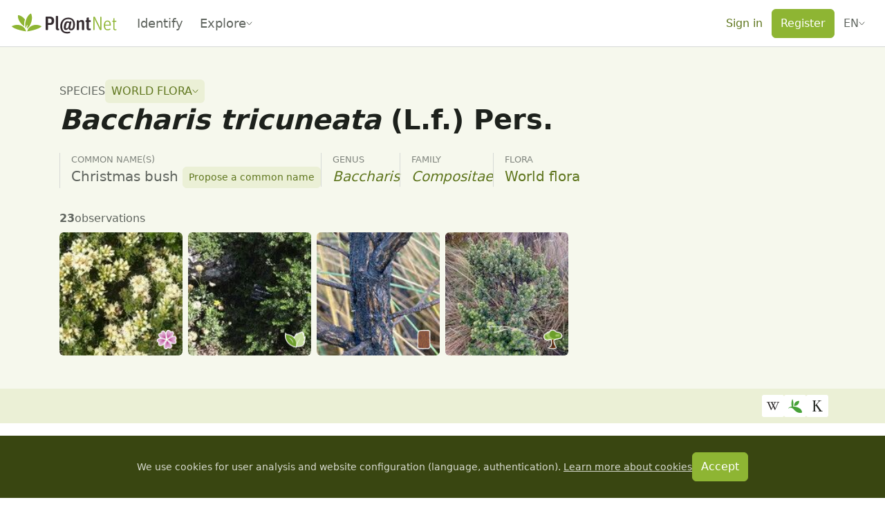

--- FILE ---
content_type: text/css; charset=utf-8
request_url: https://identify.plantnet.org/_nuxt/Sidebar._sK4B-ja.css
body_size: 193
content:
.layout-sidebar{display:flex;flex-wrap:wrap;gap:var(--space)}.layout-sidebar>*{flex-grow:1}.layout-sidebar.has-side-width>*{flex-basis:var(--side-width)}.layout-sidebar.is-left-side>:last-child,.layout-sidebar.is-right-side>:first-child{flex-basis:0;flex-grow:999;min-inline-size:var(--content-min)}


--- FILE ---
content_type: text/css; charset=utf-8
request_url: https://identify.plantnet.org/_nuxt/PnSlider.C8-DTnB2.css
body_size: 703
content:
.vue-slider-dot{position:absolute;transition:all 0s;z-index:5}.vue-slider-dot:focus{outline:none}.vue-slider-dot-tooltip{position:absolute;visibility:hidden}.vue-slider-dot-hover:hover .vue-slider-dot-tooltip,.vue-slider-dot-tooltip-show{visibility:visible}.vue-slider-dot-tooltip-top{top:-10px}[dir=ltr] .vue-slider-dot-tooltip-top{left:50%;transform:translate(-50%,-100%)}[dir=rtl] .vue-slider-dot-tooltip-top{right:50%;transform:translate(50%,-100%)}.vue-slider-dot-tooltip-bottom{bottom:-10px}[dir=ltr] .vue-slider-dot-tooltip-bottom{left:50%;transform:translate(-50%,100%)}[dir=rtl] .vue-slider-dot-tooltip-bottom{right:50%;transform:translate(50%,100%)}.vue-slider-dot-tooltip-left{top:50%}[dir=ltr] .vue-slider-dot-tooltip-left{left:-10px;transform:translate(-100%,-50%)}[dir=rtl] .vue-slider-dot-tooltip-left{right:-10px;transform:translate(100%,-50%)}.vue-slider-dot-tooltip-right{top:50%}[dir=ltr] .vue-slider-dot-tooltip-right{right:-10px;transform:translate(100%,-50%)}[dir=rtl] .vue-slider-dot-tooltip-right{left:-10px;transform:translate(-100%,-50%)}.vue-slider-marks{height:100%;position:relative;width:100%}.vue-slider-mark{position:absolute;z-index:1}.vue-slider-ltr .vue-slider-mark,.vue-slider-rtl .vue-slider-mark{height:100%;top:50%;width:0}.vue-slider-ltr .vue-slider-mark-step,.vue-slider-rtl .vue-slider-mark-step{top:0}.vue-slider-ltr .vue-slider-mark-label,.vue-slider-rtl .vue-slider-mark-label{margin-top:10px;top:100%}[dir=ltr] .vue-slider-ltr .vue-slider-mark{transform:translate(-50%,-50%)}[dir=rtl] .vue-slider-ltr .vue-slider-mark{transform:translate(50%,-50%)}[dir=ltr] .vue-slider-ltr .vue-slider-mark-step{left:0}[dir=rtl] .vue-slider-ltr .vue-slider-mark-step{right:0}[dir=ltr] .vue-slider-ltr .vue-slider-mark-label{left:50%;transform:translate(-50%)}[dir=rtl] .vue-slider-ltr .vue-slider-mark-label{right:50%;transform:translate(50%)}[dir=ltr] .vue-slider-rtl .vue-slider-mark{transform:translate(50%,-50%)}[dir=rtl] .vue-slider-rtl .vue-slider-mark{transform:translate(-50%,-50%)}[dir=ltr] .vue-slider-rtl .vue-slider-mark-step{right:0}[dir=rtl] .vue-slider-rtl .vue-slider-mark-step{left:0}[dir=ltr] .vue-slider-rtl .vue-slider-mark-label{right:50%;transform:translate(50%)}[dir=rtl] .vue-slider-rtl .vue-slider-mark-label{left:50%;transform:translate(-50%)}.vue-slider-btt .vue-slider-mark,.vue-slider-ttb .vue-slider-mark{height:0;width:100%}[dir=ltr] .vue-slider-btt .vue-slider-mark,[dir=ltr] .vue-slider-ttb .vue-slider-mark{left:50%}[dir=rtl] .vue-slider-btt .vue-slider-mark,[dir=rtl] .vue-slider-ttb .vue-slider-mark{right:50%}[dir=ltr] .vue-slider-btt .vue-slider-mark-step,[dir=ltr] .vue-slider-ttb .vue-slider-mark-step{left:0}[dir=rtl] .vue-slider-btt .vue-slider-mark-step,[dir=rtl] .vue-slider-ttb .vue-slider-mark-step{right:0}[dir=ltr] .vue-slider-btt .vue-slider-mark-label,[dir=ltr] .vue-slider-ttb .vue-slider-mark-label{left:100%;margin-left:10px}[dir=rtl] .vue-slider-btt .vue-slider-mark-label,[dir=rtl] .vue-slider-ttb .vue-slider-mark-label{margin-right:10px;right:100%}[dir=ltr] .vue-slider-btt .vue-slider-mark{transform:translate(-50%,50%)}[dir=rtl] .vue-slider-btt .vue-slider-mark{transform:translate(50%,50%)}.vue-slider-btt .vue-slider-mark-step{top:0}.vue-slider-btt .vue-slider-mark-label{top:50%;transform:translateY(-50%)}[dir=ltr] .vue-slider-ttb .vue-slider-mark{transform:translate(-50%,-50%)}[dir=rtl] .vue-slider-ttb .vue-slider-mark{transform:translate(50%,-50%)}.vue-slider-ttb .vue-slider-mark-step{bottom:0}.vue-slider-ttb .vue-slider-mark-label{bottom:50%;transform:translateY(50%)}.vue-slider-mark-label,.vue-slider-mark-step{position:absolute}.vue-slider{box-sizing:content-box;display:block;position:relative;-webkit-user-select:none;-moz-user-select:none;user-select:none;-webkit-tap-highlight-color:rgba(0,0,0,0)}.vue-slider-rail{height:100%;position:relative;width:100%}[dir=ltr] .vue-slider-rail{transition-property:width,height,left,right,top,bottom}[dir=rtl] .vue-slider-rail{transition-property:width,height,right,left,top,bottom}.vue-slider-process{position:absolute;z-index:1}.pn-slider{align-items:center;display:flex;flex:1 1 auto;gap:var(--s0);max-width:100%}.pn-slider[data-justify=center]{justify-content:center;padding:0 var(--s1)}.pn-slider[data-justify=end]{justify-content:flex-end}.pn-slider .vue-slider-ltr,.pn-slider .vue-slider-rtl{flex:1 1 auto;min-width:150px}.pn-slider .vue-slider-ltr .vue-slider-rail,.pn-slider .vue-slider-rtl .vue-slider-rail{background-color:var(--brand-component)}.pn-slider .vue-slider-ltr .vue-slider-process,.pn-slider .vue-slider-rtl .vue-slider-process{background-color:var(--brand-solid)}.pn-slider .vue-slider-ltr .vue-slider-mark-step,.pn-slider .vue-slider-rtl .vue-slider-mark-step{background-color:var(--brand-component-active)}.pn-slider .vue-slider-ltr .vue-slider-mark-label,.pn-slider .vue-slider-rtl .vue-slider-mark-label{color:var(--brand-text);font-size:.75rem;margin-top:4px}.pn-slider .vue-slider-ltr .vue-slider-dot-handle,.pn-slider .vue-slider-rtl .vue-slider-dot-handle{background-color:var(--brand-solid);box-shadow:none}.pn-slider .vue-slider-ltr .vue-slider-dot-tooltip-inner,.pn-slider .vue-slider-rtl .vue-slider-dot-tooltip-inner{background-color:var(--brand-solid);border-color:var(--brand-solid);color:#fff}


--- FILE ---
content_type: text/css; charset=utf-8
request_url: https://identify.plantnet.org/_nuxt/PnSummary.Dp4DwyMF.css
body_size: 256
content:
.pn-summary-sidebar{align-self:flex-start}@media (min-width:768px){.pn-summary-sidebar{position:sticky;top:calc(var(--header-height) + var(--s0));transition:top .2s ease-in-out;z-index:100}.pn-tabs[data-sticky=true] .pn-summary-sidebar{top:calc(var(--header-height) + 84px)}.app-header.is-hidden+main .pn-summary-sidebar{top:var(--s0)}.app-header.is-hidden+main .pn-tabs[data-sticky=true] .pn-summary-sidebar{top:84px}}.pn-summary{background-color:var(--background-subtle);border-radius:6px;font-size:.9rem;max-height:calc(100vh - var(--header-height) - var(--s1));overflow:auto;padding:var(--s0)}.pn-summary-title{border-bottom:1px solid var(--line);font-weight:700;margin-bottom:var(--s-1);padding-bottom:var(--s-3)}.pn-summary-content{list-style:none;margin:0 0 var(--s2);padding:0}.pn-summary-content .pn-summary-content{margin:var(--s-1) 0}.pn-summary-content li+li{margin-top:var(--s-2)}.pn-summary-content>li.is-current>a{color:var(--text);font-weight:700}[dir=ltr] .pn-summary-content .pn-summary-content{padding-left:var(--s-1)}[dir=rtl] .pn-summary-content .pn-summary-content{padding-right:var(--s-1)}


--- FILE ---
content_type: text/css; charset=utf-8
request_url: https://identify.plantnet.org/_nuxt/PnPageIntertitle.BCnZpXs3.css
body_size: -5
content:
.pn-page-intertitle{font-size:1.25rem;font-weight:500;line-height:1.2;margin:0;padding:var(--s-2) 0}


--- FILE ---
content_type: text/css; charset=utf-8
request_url: https://identify.plantnet.org/_nuxt/PnLabeledData.Dk8-gC--.css
body_size: 186
content:
[dir=ltr] .pn-labeled-data{border-left:1px solid var(--line);padding-left:var(--s0)}[dir=rtl] .pn-labeled-data{border-right:1px solid var(--line);padding-right:var(--s0)}.pn-labeled-data-label{color:var(--text-inactive);font-size:.7rem;text-transform:uppercase}@media (min-width:640px){.pn-labeled-data-label{font-size:.8rem}}.pn-labeled-data[data-variant=light] .pn-labeled-data-label{color:#ffffffb3}.pn-labeled-data-label--has-tooltip{cursor:help;-webkit-text-decoration:underline dotted;text-decoration:underline dotted}.pn-labeled-data-content{color:var(--text-subtle);font-size:1rem}@media (min-width:640px){.pn-labeled-data-content{font-size:1.25rem}}.pn-labeled-data-content a{-webkit-text-decoration:2px underline var(--brand-component-active);text-decoration:2px underline var(--brand-component-active);text-underline-offset:4px}.pn-labeled-data-content a:hover{color:var(--brand-text);text-decoration-color:var(--brand-border)}.pn-labeled-data[data-variant=light] .pn-labeled-data-content{color:#ffffffe6}.pn-labeled-data[data-variant=light] .pn-labeled-data-content a{color:#ffffffe6;text-decoration-color:#ffffff80}.pn-labeled-data[data-variant=light] .pn-labeled-data-content a:hover{text-decoration-color:#fff}


--- FILE ---
content_type: text/css; charset=utf-8
request_url: https://identify.plantnet.org/_nuxt/PnChip.CBLyNSOU.css
body_size: 226
content:
.pn-chip{--pn-chip-background:var(--component);--pn-chip-background-hover:var(--component-hover);--pn-chip-background-active:var(--component-active);--pn-chip-color:var(--text);align-items:center;background-color:var(--pn-chip-background);border-radius:6px;color:var(--pn-chip-color);display:inline-flex;font-size:.85rem;justify-content:center;padding:0 var(--s-2)}.pn-chip[data-variant=primary]{--pn-chip-background:var(--brand-solid);--pn-chip-background-hover:var(--brand-solid-hover);--pn-chip-background-active:var(--brand-solid-active);--pn-chip-color:#fff}.pn-chip[data-variant=danger]{--pn-chip-background:var(--danger-solid);--pn-chip-background-hover:var(--danger-solid-hover);--pn-chip-background-active:var(--danger-solid-active);--pn-chip-color:#fff}.pn-chip[data-variant=warning]{--pn-chip-background:var(--warning-solid);--pn-chip-background-hover:var(--warning-solid-hover);--pn-chip-background-active:var(--warning-solid-active);--pn-chip-color:var(--warning-text)}.pn-chip .btn{--bs-btn-padding-y:0;--bs-btn-padding-x:.125rem;--bs-btn-bg:transparent;--bs-btn-color:var(--pn-chip-color);--bs-btn-border-color:transparent;--bs-btn-hover-bg:var(--pn-chip-background-hover);--bs-btn-hover-color:var(--pn-chip-color);--bs-btn-hover-border-color:transparent;--bs-btn-active-bg:var(--pn-chip-background-active);--bs-btn-active-color:var(--pn-chip-color);--bs-btn-active-border-color:transparent}[dir=ltr] .pn-chip[data-removable=true]{padding-right:0}[dir=rtl] .pn-chip[data-removable=true]{padding-left:0}


--- FILE ---
content_type: text/css; charset=utf-8
request_url: https://identify.plantnet.org/_nuxt/IucnPill.W-iPShpd.css
body_size: 105
content:
.iucn-pill{--iucn-text:#000;--iucn-background:#fff}.iucn-pill[data-code=EW],.iucn-pill[data-code=EX]{--iucn-text:#fff}.iucn-pill[data-code=EX]{--iucn-background:#4e4336}.iucn-pill[data-code=EW],.iucn-pill[data-code=RE]{--iucn-background:#85618d}.iucn-pill[data-code="LR/cd"],.iucn-pill[data-code="LR/lc"],.iucn-pill[data-code="LR/nt"],.iucn-pill[data-code=CD],.iucn-pill[data-code=CR],.iucn-pill[data-code=DD],.iucn-pill[data-code=EN],.iucn-pill[data-code=LC],.iucn-pill[data-code=NA],.iucn-pill[data-code=NE],.iucn-pill[data-code=NT],.iucn-pill[data-code=VU]{--iucn-text:#000}.iucn-pill[data-code=CR]{--iucn-background:#c52412}.iucn-pill[data-code=EN]{--iucn-background:#f28533}.iucn-pill[data-code=VU]{--iucn-background:#ffc90e}.iucn-pill[data-code="LR/cd"],.iucn-pill[data-code="LR/nt"],.iucn-pill[data-code=CD],.iucn-pill[data-code=NT]{--iucn-background:#97c115}.iucn-pill[data-code="LR/lc"],.iucn-pill[data-code=LC]{--iucn-background:#51bc1d}.iucn-pill[data-code=DD]{--iucn-background:#c3c3c3}.iucn-pill[data-code=NA],.iucn-pill[data-code=NE]{--iucn-background:#e5e5e5}


--- FILE ---
content_type: text/javascript; charset=utf-8
request_url: https://identify.plantnet.org/_nuxt/Cw57dVQv.js
body_size: 770
content:
import{d as r,o as d,g as l,q as o,S as c}from"./DsqRl7B5.js";import{_ as m}from"./DlAUqK2U.js";const u=["data-size","data-edit","data-placement"],g=["src","alt","width"],p={__name:"OrganTag",props:{type:{type:String,required:!0},size:{type:String,default:"normal",validator(e){return["small","normal","large"].includes(e)}},placement:{type:String,default:"corner",validator(e){return["inside","corner"].includes(e)}},editMode:{type:Boolean,default:!1}},emits:["click"],setup(e,{emit:a}){const n=a,i={small:20,normal:30,large:50};return(s,t)=>(d(),r("div",{class:"organ-tag","data-size":e.size,"data-edit":e.editMode,"data-placement":e.placement,onClick:t[0]||(t[0]=c(f=>n("click"),["stop"]))},[l("img",{src:`/images/organs/${e.type}.png`,alt:e.type,width:i[e.size]},null,8,g),o(s.$slots,"default",{},void 0,!0)],8,u))}},z=m(p,[["__scopeId","data-v-42bf0cdb"]]);export{z as _};


--- FILE ---
content_type: text/javascript; charset=utf-8
request_url: https://identify.plantnet.org/_nuxt/DsETnwsT.js
body_size: 252
content:
import{aP as c,be as _}from"./DsqRl7B5.js";var n,E;function q(){if(E)return n;E=1;var a=c();function s(u,t){return function(r,h){if(r==null)return r;if(!a(r))return u(r,h);for(var b=r.length,e=t?b:-1,f=Object(r);(t?e--:++e<b)&&h(f[e],e,f)!==!1;);return r}}return n=s,n}var i,v;function d(){if(v)return i;v=1;var a=_(),s=q(),u=s(a);return i=u,i}export{d as r};


--- FILE ---
content_type: text/javascript; charset=utf-8
request_url: https://identify.plantnet.org/_nuxt/CgHugMXU.js
body_size: 5370
content:
import{_ as be}from"./Cw57dVQv.js";import{_ as ye}from"./D79gRW0Q.js";import{u as E,i as w,c as R,o as t,b as d,d as a,f as u,F as P,r as T,e,g as n,S as me,A as G,H as Z,j as N,t as m,J as z,k as q,_ as he,$ as ue,a0 as _e,x as fe,h as ke,al as B,aI as $e,X as we,U as le,a4 as xe,b$ as Ce,B as Ie,C as Se,a8 as W,p as Ue,D as Ne}from"./DsqRl7B5.js";import{u as Ae,_ as Le}from"./IYNzwPcc.js";import{_ as re}from"./CMcrMjVt.js";import{_ as pe}from"./CXe0uxmU.js";import{a as Pe}from"./BMhHnv4W.js";import{_ as ie}from"./FxSfopGz.js";import{_ as H}from"./DL3ehDlV.js";import{_ as Te}from"./BSBwARgj.js";import{u as je}from"./C8_mGpT5.js";import{_ as Ve,a as oe}from"./n_FogpFP.js";import{_ as ce}from"./CBaDJzy1.js";import{_ as de}from"./DLkh9fl6.js";import{g as qe}from"./CVeK_jq8.js";const Re=["href","onClick"],Me=["src","alt"],Mt={__name:"TaxonTopImagesPerOrgan",props:{images:{type:Object,default:()=>{}},taxonName:{type:String,default:""}},setup(s){const r=s,{t:i}=E(),p=["flower","leaf","fruit","bark","habit","other"],x=_=>`${r.taxonName} ${i(_.charAt(0).toUpperCase()+_.slice(1))}`,k=w(()=>p.filter(_=>_ in r.images)),I=w(()=>k.value.map(_=>({...r.images[_][0],organ:_}))),{slideshowImages:C,slideshowRef:h,toggleSlideshow:g}=Ae(I,r.projectId,r.taxonName);return(_,v)=>{const l=be,b=ye;return t(),R(b,{space:"var(--s-2)",min:160},{default:d(()=>[(t(!0),a(P,null,T(e(I),(o,S)=>(t(),a("div",{key:o.s,class:"position-relative"},[n("a",{href:o.o,class:"d-block",onClick:me(M=>e(g)(S),["prevent"])},[n("img",{src:o.s,alt:x(o.organ),class:"rounded img-fluid top-images-per-organ-img",width:"100%"},null,8,Me)],8,Re),u(l,{type:o.organ,placement:"inside"},null,8,["type"])]))),128)),u(Le,{ref_key:"slideshowRef",ref:h,images:e(C)},null,8,["images"])]),_:1})}}},Oe={class:"pn-vote-widget-header"},Be={key:0},Ge=["role"],ze=["role"],De={key:0,class:"pn-vote-widget-authors"},Fe={class:"list-unstyled list-inline pn-vote-widget-users-list m-0"},We={__name:"PnVoteUpDownWidget",props:{label:{type:String,required:!0},upSelected:{type:Boolean,default:!1},downSelected:{type:Boolean,default:!1},upAuthors:{type:Array,default:()=>[]},downAuthors:{type:Array,default:()=>[]},upScore:{type:Number,default:0},downScore:{type:Number,default:0},voteEnabled:{type:Boolean,default:!1}},emits:["upvote","downvote","undo"],setup(s,{emit:r}){const i=s,{t:p}=E(),x=r,k=G(!1),I=w(()=>k.value?i[`${k.value}Authors`]:null),C=h=>{k.value!==h&&i[`${h}Authors`].length>0?k.value=h:k.value=!1};return(h,g)=>{const _=he,v=re,l=Z,b=Pe;return t(),R(b,{class:"pn-vote-widget",padding:"var(--s-2) var(--s-1)",variant:"light","data-up-selected":s.upSelected,"data-down-selected":s.downSelected},{default:d(()=>[u(l,{space:"var(--s-1)"},{default:d(()=>[n("div",Oe,[u(v,{space:"var(--s-2)",align:"center"},{default:d(()=>[n("div",null,m(s.label),1),s.upSelected||s.downSelected?(t(),a("div",Be,[u(z,{size:"sm",variant:"outline-secondary",onClick:g[0]||(g[0]=o=>x("undo"))},{default:d(()=>[q(m(e(p)("Undo my vote")),1)]),_:1})])):N("",!0),u(v,{space:"var(--s-1)",class:"ms-auto"},{default:d(()=>[n("div",null,[u(ie,{skip:!s.voteEnabled,tag:z,variant:s.upSelected?"primary":"outline-secondary",size:"sm",onClick:g[1]||(g[1]=o=>x("upvote"))},{default:d(()=>[u(_,{icon:"thumb-up"})]),_:1},8,["skip","variant"]),g[5]||(g[5]=q()),n("span",{class:"pn-vote-widget-up-authors-button",role:s.upAuthors.length>0?"button":"",onClick:g[2]||(g[2]=o=>C("up"))},[n("strong",null,m(s.upScore),1),q(" "+m(s.upScore>1?e(p)("Votes").toLowerCase():e(p)("Vote singular").toLowerCase()),1)],8,Ge)]),n("div",null,[u(ie,{skip:!s.voteEnabled,tag:z,variant:s.downSelected?"danger":"outline-secondary",size:"sm",onClick:g[3]||(g[3]=o=>x("downvote"))},{default:d(()=>[u(_,{icon:"thumb-down"})]),_:1},8,["skip","variant"]),g[6]||(g[6]=q()),n("span",{class:"pn-vote-widget-down-authors-button",role:s.downAuthors.length>0?"button":"",onClick:g[4]||(g[4]=o=>C("down"))},[n("strong",null,m(s.downScore),1),q(" "+m(s.downScore>1?e(p)("Votes").toLowerCase():e(p)("Vote singular").toLowerCase()),1)],8,ze)])]),_:1})]),_:1})]),e(k)?(t(),a("div",De,[n("ul",Fe,[(t(!0),a(P,null,T(e(I),o=>(t(),a("li",{key:o.id,class:"list-inline-item"},[u(H,{user:o},null,8,["user"])]))),128))])])):N("",!0)]),_:1})]),_:1},8,["data-up-selected","data-down-selected"])}}},Ee={class:"common-names-sidebar"},Qe={key:0},He={class:"list-unstyled"},Je={class:"text-truncate"},Xe={key:1},Ke={class:"list-unstyled"},Ye={class:"text-truncate"},Ze={for:"new-common-name-input",class:"form-label"},et={class:"common-names-content"},Ot={__name:"TaxonCommonNamesModal",props:ue({projectId:{type:String,default:null},taxon:{type:String,required:!0,validator:s=>["species","genera","families"].includes(s)},taxonId:{type:String,default:null},editable:{type:Boolean,default:!1}},{modelValue:{type:Boolean,default:!1},modelModifiers:{}}),emits:ue(["close","confirm"],["update:modelValue"]),setup(s,{emit:r}){const i=s,p=_e(s,"modelValue"),x=r,{$pnApi:k}=fe(),I=ke(),{t:C,locale:h}=E(),g=je(),_=G(h.value),v=B(null),l=G(""),b=G(""),o=G(!1),S=w(I.getters.isAuthenticated),M=w(I.getters.getAuthId),D=w(()=>v.value?$e([...v.value.validated.map(y=>y.key),...v.value.suggested.map(y=>y.key)]).reduce((y,V)=>{const{terms:Q=[],label:se}=v.value.validated.find(U=>U.key===V)||{},{terms:c=[],label:F}=v.value.suggested.find(U=>U.key===V)||{},ge=Q.reduce((U,f)=>(U[f]||(U[f]={term:f,countPlus:5,countMinus:0,id:f,selectedPlus:!1,selectedMinus:!1,authorsPlus:[],authorsMinus:[]}),U),{}),Y=(U,f)=>M.value?U.selected&&!!f.find(ne=>ne.id===M.value):!1,ve=c.reduce((U,f)=>(U[f.term]=U[f.term]?{...f,id:f.id||f.term,countPlus:f.countPlus+U[f.term].countPlus,countMinus:f.countMinus+U[f.term].countMinus,selectedPlus:Y(f,f.authorsPlus),selectedMinus:Y(f,f.authorsMinus)}:{...f,selectedPlus:Y(f,f.authorsPlus),selectedMinus:Y(f,f.authorsMinus)},U),ge);return y[V]={key:V,label:se||F,terms:Object.values(ve).sort((U,f)=>{const ne=U.countPlus-U.countMinus;return f.countPlus-f.countMinus-ne})},y},{}):{}),J=w(()=>D.value[_.value]?.terms||[]),X=w(()=>Object.values(D.value).filter(L=>l.value?L.terms.length>0&&L.label.toLowerCase().includes(l.value.toLowerCase()):L.terms.length>0)),K=w(()=>Object.values(D.value).filter(L=>l.value?L.terms.length===0&&L.label.toLowerCase().includes(l.value.toLowerCase()):L.terms.length===0)),$=w(()=>D.value[_.value]||null),j=async()=>{try{v.value=await k(`projects/${encodeURIComponent(i.projectId)}/${i.taxon}/${encodeURIComponent(i.taxonId)}/vernaculars`,{query:{supportDownvotes:i.taxon==="species"?!0:void 0}})}catch{}},O=async(L,y,V=!1)=>{if(await g()&&y&&y!=="")try{await k(`projects/${encodeURIComponent(i.projectId)}/${i.taxon}/${encodeURIComponent(i.taxonId)}/vernaculars`,{method:"post",query:{lang:L},body:{value:y,downvote:V}}),await j()}catch{}},ee=async()=>{o.value=!0,await O($.value.key,b.value),b.value="",o.value=!1},te=async(L,y)=>{if(await g())try{await k(`projects/${encodeURIComponent(i.projectId)}/${i.taxon}/${encodeURIComponent(i.taxonId)}/vernaculars/${encodeURIComponent(y)}`,{method:"delete",query:{lang:L}}),await j()}catch{}},A=()=>{j()};return(L,y)=>{const V=re,Q=Z,se=pe;return t(),R(se,{modelValue:p.value,"onUpdate:modelValue":y[2]||(y[2]=c=>p.value=c),title:e(C)("Common name(s)"),"scroll-element":"modal",size:"xl","button-size":"sm","ok-only":"","ok-title":e(C)("Close"),"ok-variant":"secondary","data-testid":"common-names-modal",onShow:A,onClose:y[3]||(y[3]=c=>x("close")),onConfirm:y[4]||(y[4]=c=>x("confirm"))},{side:d(()=>[n("div",Ee,[u(Q,{space:"var(--s-1)"},{default:d(()=>[n("h4",null,m(e(C)("Languages")),1),u(Te,{modelValue:e(l),"onUpdate:modelValue":y[0]||(y[0]=c=>le(l)?l.value=c:null)},null,8,["modelValue"]),e(X).length>0?(t(),a("div",Qe,[n("h6",null,m(e(C)("With at least one common name")),1),n("ul",He,[(t(!0),a(P,null,T(e(X),c=>(t(),a("li",{key:c.key,class:"common-names-nav-lang-item"},[u(z,{class:"common-names-nav-lang-button",size:"sm",active:c.key===e(_),onClick:F=>_.value=c.key},{default:d(()=>[u(V,{justify:"space-between",align:"center",wrap:!1},{default:d(()=>[n("span",Je,m(c.label),1),n("span",null,"("+m(c.terms.length)+")",1)]),_:2},1024)]),_:2},1032,["active","onClick"])]))),128))])])):N("",!0),e(K).length>0?(t(),a("div",Xe,[n("h6",null,m(e(C)("Without common name")),1),n("ul",Ke,[(t(!0),a(P,null,T(e(K),c=>(t(),a("li",{key:c.key,class:"common-names-nav-lang-item"},[u(z,{class:"common-names-nav-lang-button",size:"sm",active:c.key===e(_),onClick:F=>_.value=c.key},{default:d(()=>[u(V,{justify:"space-between",align:"center",wrap:!1},{default:d(()=>[n("span",Ye,m(c.label),1),y[5]||(y[5]=n("span",null,"(0)",-1))]),_:2},1024)]),_:2},1032,["active","onClick"])]))),128))])])):N("",!0)]),_:1})])]),default:d(()=>[u(Q,null,{default:d(()=>[e(S)&&s.editable?(t(),a("form",{key:0,onSubmit:me(ee,["prevent"])},[n("label",Ze,m(e(C)("Add a new name")),1),we(n("input",{id:"new-common-name-input","onUpdate:modelValue":y[1]||(y[1]=c=>le(b)?b.value=c:null),type:"text",name:"new-common-name",class:"form-control"},null,512),[[xe,e(b)]]),u(z,{class:"mt-2",type:"submit",size:"sm",loading:e(o),variant:"primary"},{default:d(()=>[q(m(e(C)("Add")),1)]),_:1},8,["loading"])],32)):N("",!0),n("div",et,[e(J).length>0?(t(),R(Ce,{key:0,name:"common-names-list",tag:"ul",class:"list-unstyled"},{default:d(()=>[(t(!0),a(P,null,T(e(J),c=>(t(),a("li",{key:c.id},[u(We,{label:c.term,"up-selected":c.selectedPlus,"down-selected":c.selectedMinus,"up-authors":c.authorsPlus,"down-authors":c.authorsMinus,"up-score":c.countPlus,"down-score":c.countMinus,"vote-enabled":e(S)&&s.editable,onUpvote:F=>O(e($).key,c.term),onDownvote:F=>O(e($).key,c.term,!0),onUndo:F=>te(e($).key,c.id)},null,8,["label","up-selected","down-selected","up-authors","down-authors","up-score","down-score","vote-enabled","onUpvote","onDownvote","onUndo"])]))),128))]),_:1})):N("",!0)])]),_:1})]),_:1},8,["modelValue","title","ok-title"])}}},tt={class:"table table-striped table-borderless"},st={key:1},nt={key:1},ae={__name:"TaxonLeaderBoardTable",props:{taxonId:{type:String,required:!0},contributors:{type:Array,required:!0},identifiers:{type:Array,required:!0}},setup(s){const r=s,{t:i}=E(),p=w(()=>Math.max(r.contributors.length,r.identifiers.length)),x=w(()=>r.taxonId?{hasText:r.taxonId}:null);return(k,I)=>(t(),a("table",tt,[n("thead",null,[n("tr",null,[I[0]||(I[0]=n("th",null,"#",-1)),n("th",null,m(e(i)("Top contributors")),1),n("th",null,m(e(i)("Top identifiers")),1)])]),n("tbody",null,[(t(!0),a(P,null,T(e(p),(C,h)=>(t(),a("tr",{key:`top-users-table-${h}`},[n("td",null,m(C),1),n("td",null,[s.contributors[h]?(t(),R(H,{key:0,user:s.contributors[h].user,"query-params":e(x)},null,8,["user","query-params"])):N("",!0),s.contributors[h]?(t(),a("div",st,m(`${s.contributors[h].count} ${e(i)("Observations").toLowerCase()}`),1)):N("",!0)]),n("td",null,[s.identifiers[h]?(t(),R(H,{key:0,user:s.identifiers[h].user,"query-params":e(x)},null,8,["user","query-params"])):N("",!0),s.identifiers[h]?(t(),a("div",nt,m(`${s.identifiers[h].count} ${e(i)("Votes").toLowerCase()}`),1)):N("",!0)])]))),128))])]))}},ot={key:0,style:{flex:"1 1 auto"}},at={class:"taxon-leader-board-top-list list-unstyled"},lt={key:1,style:{flex:"1 1 auto"}},rt={class:"taxon-leader-board-top-list list-unstyled"},ut={key:0},Bt={__name:"TaxonLeaderBoard",props:{projectId:{type:String,required:!0},taxon:{type:String,required:!0,validator:s=>["species","genera","families"].includes(s)},taxonId:{type:String,required:!0},genusName:{type:String,default:null},familyName:{type:String,default:null}},setup(s){const r=s,{$pnApi:i}=fe(),{t:p}=E(),x=G(!1),k=G(!1),I=B([]),C=B([]),h=B([]),g=B([]),_=B([]),v=B([]),l=w(()=>I.value.slice(0,6)),b=w(()=>C.value.slice(0,6)),o=w(()=>l.value.length>0?Math.max(...l.value.map($=>$.count)):0),S=w(()=>b.value.length>0?Math.max(...b.value.map($=>$.count)):0),M=w(()=>r.taxon==="species"?p("Species"):r.taxon==="genera"?p("Genus"):r.taxon==="families"?p("Family"):""),D=w(()=>r.taxon==="species"&&h.value.length+g.value.length>0),J=w(()=>(r.taxon==="species"||r.taxon==="genera")&&_.value.length+v.value.length>0),X=async()=>{if(!k.value){k.value=!0;try{const $=await i(`projects/${encodeURIComponent(r.projectId)}/${r.taxon}/${encodeURIComponent(r.taxonId)}/users/top`);I.value=W($,"contributors",[]),C.value=W($,"identifiers",[])}catch{}k.value=!1}},K=async()=>{if(!k.value){k.value=!0;try{if(r.taxon==="species"&&r.genusName){const $=await i(`projects/${encodeURIComponent(r.projectId)}/genera/${encodeURIComponent(r.genusName)}/users/top`);h.value=W($,"contributors",[]),g.value=W($,"identifiers",[])}if((r.taxon==="species"||r.taxon==="genera")&&r.familyName){const $=await i(`projects/${encodeURIComponent(r.projectId)}/families/${encodeURIComponent(r.familyName)}/users/top`);_.value=W($,"contributors",[]),v.value=W($,"identifiers",[])}}catch{}k.value=!1}};return Ie(x,$=>{$&&K()}),Se(X),($,j)=>{const O=Z,ee=re,te=pe;return t(),R(O,null,{default:d(()=>[u(ee,{space:"var(--s4)"},{default:d(()=>[e(l).length>0?(t(),a("div",ot,[u(e(ce),null,{default:d(()=>[q(m(e(p)("Observations")),1)]),_:1}),n("ol",at,[(t(!0),a(P,null,T(e(l),A=>(t(),a("li",{key:A.id},[u(O,{space:"var(--s-3)"},{default:d(()=>[n("div",null,m(A.count),1),u(de,{score:A.count*100/e(o)},null,8,["score"]),u(H,{user:A.user,"query-params":{hasText:s.taxonId}},null,8,["user","query-params"])]),_:2},1024)]))),128))])])):N("",!0),e(b).length>0?(t(),a("div",lt,[u(e(ce),null,{default:d(()=>[q(m(e(p)("Votes")),1)]),_:1}),n("ol",rt,[(t(!0),a(P,null,T(e(b),A=>(t(),a("li",{key:A.id},[u(O,{space:"var(--s-3)"},{default:d(()=>[n("div",null,m(A.count),1),u(de,{score:A.count*100/e(S)},null,8,["score"]),u(H,{user:A.user,"query-params":{hasText:s.taxonId}},null,8,["user","query-params"])]),_:2},1024)]))),128))])])):N("",!0)]),_:1}),e(l).length+e(b).length>0?(t(),a("div",ut,[u(z,{size:"sm",variant:"primary",onClick:j[0]||(j[0]=A=>x.value=!0)},{default:d(()=>[q(m(e(p)("Load more")),1)]),_:1})])):N("",!0),u(te,{modelValue:e(x),"onUpdate:modelValue":j[1]||(j[1]=A=>le(x)?x.value=A:null),title:e(p)("Users"),size:"lg","button-size":"sm","ok-only":"","ok-title":e(p)("Close"),"ok-variant":"secondary",onConfirm:j[2]||(j[2]=A=>x.value=!1)},{default:d(()=>[u(e(Ve),{id:"leader-board-tabs"},{default:d(()=>[u(e(oe),{id:"leader-board-species",name:e(M)},{default:d(()=>[u(ae,{contributors:e(I),identifiers:e(C),"taxon-id":s.taxonId},null,8,["contributors","identifiers","taxon-id"])]),_:1},8,["name"]),e(D)?(t(),R(e(oe),{key:0,id:"leader-board-genus",name:`${e(p)("Genus")} (${s.genusName})`},{default:d(()=>[u(ae,{contributors:e(h),identifiers:e(g),"taxon-id":s.genusName},null,8,["contributors","identifiers","taxon-id"])]),_:1},8,["name"])):N("",!0),e(J)?(t(),R(e(oe),{key:1,id:"leader-board-family",name:`${e(p)("Family")} (${s.familyName})`},{default:d(()=>[u(ae,{contributors:e(_),identifiers:e(v),"taxon-id":s.familyName},null,8,["contributors","identifiers","taxon-id"])]),_:1},8,["name"])):N("",!0)]),_:1})]),_:1},8,["modelValue","title","ok-title"])]),_:1})}}},it=Ue("/images/wikipedia.svg"),ct={class:"list-unstyled list-spaced"},dt={key:0},mt=["src"],ft={class:"list-unstyled"},pt={key:0,class:"d-block"},gt=["href"],vt=["src","alt"],bt={class:"fs-6 fw-bold"},yt=["href"],ht={key:1},_t=["href"],kt={dir:"ltr"},Gt={__name:"TaxonExternalResource",props:{projectId:{type:String,default:null},taxonName:{type:String,default:null},taxonGbifId:{type:String,default:null},links:{type:Array,default:()=>[]}},setup(s){const r=s,i=Ne(),{t:p,locale:x,locales:k}=E(),I=[{test:"iucn",label:"IUCN Red List of Threatened Species",src:`${i.public.serverAssetsUrl}/public/links/iucn.svg`,alt:"IUCN"},{test:"powo",label:"Plant Of the World Online",src:`${i.public.serverAssetsUrl}/public/links/powo.svg`,alt:"POWO"},{test:"ipni",label:"International Plant Names Index",src:`${i.public.serverAssetsUrl}/public/links/ipni.svg`,alt:"IPNI"},{test:"eppo",label:"European and Mediterranean Plant Protection Organization",src:`${i.public.serverAssetsUrl}/public/links/eppo.png`,alt:"EPPO"},{test:"cabi",label:"Centre for Agricultural Bioscience International",src:`${i.public.serverAssetsUrl}/public/links/cabi.svg`,alt:"CABI"},{test:"endemia",label:"Faune et Flore de Nouvelle-Calédonie",src:`${i.public.serverAssetsUrl}/public/links/endemia.png`,alt:"Endemia.NC"},{test:"_(Criquet)",label:"Commission for Controlling the Desert Locust in the Western Region",src:`${i.public.serverAssetsUrl}/public/links/clcpro.png`,alt:"CLCPRO"},{test:"plantuse",label:"Le wiki sur les plantes utiles et les usages des plantes",src:"/images/plantuse.svg",alt:"PlantUse"},{test:"uses.plantnet-project.org",label:"Le wiki sur les plantes utiles et les usages des plantes",src:"/images/plantuse.svg",alt:"PlantUse"}],C=i.public.gbifPublisher,h=w(()=>{const v=(r.links||[]).filter(l=>!l.includes(i.public.publicUrl)&&!l.includes("gbif.org"));return Object.entries(qe(v,l=>l.endsWith("_(Criquet)")?"_(Criquet)":new URL(l).hostname)).reduce((l,[b,o])=>{const S=I.find(M=>b.includes(M.test))||{};return l.push({hrefs:o,...S}),l},[]).sort((l,b)=>I.findIndex(o=>o.test===l.test)-I.findIndex(o=>o.test===b.test))}),g=w(()=>{if(r.taxonGbifId){const v=(l,b)=>`https://${l}.gbif.org/occurrence/${b}?publishing_org=${C}&taxon_key=${r.taxonGbifId}`;return[{href:`https://www.gbif.org/species/${r.taxonGbifId}`},{label:p("Pl@ntNet data at gbif.org"),href:v("www","search")},{label:p("Download Pl@ntNet data at gbif.org"),href:v("www","download")},{label:p("Pl@ntNet data at gbif.org API"),href:v("api","search")}]}return[]}),_=v=>{const l=v.split("-")[0];return k.value.find(b=>b.code===l)?.name||l};return(v,l)=>{const b=Z;return t(),R(b,{space:"var(--s-1)"},{default:d(()=>[n("ul",ct,[e(g).length>0?(t(),a("li",dt,[n("img",{class:"d-block mb-2",src:`${e(i).public.serverAssetsUrl}/public/links/gbif.svg`,alt:"GBIF",height:"36"},null,8,mt),l[0]||(l[0]=n("div",{class:"fs-6 fw-bold"},"Global Biodiversity Information Facility",-1)),n("ul",ft,[(t(!0),a(P,null,T(e(g),o=>(t(),a("li",{key:o.href},[o.label?(t(),a("span",pt,m(o.label),1)):N("",!0),n("a",{href:o.href,target:"_blank",class:"text-break"},m(o.href),9,gt)]))),128))])])):N("",!0),(t(!0),a(P,null,T(e(h),o=>(t(),a("li",{key:o.href},[o.src?(t(),a(P,{key:0},[n("img",{class:"d-block mb-2",src:o.src,alt:o.alt,height:"36"},null,8,vt),n("div",bt,m(o.label),1),(t(!0),a(P,null,T(o.hrefs,S=>(t(),a("a",{key:S,class:"d-block text-break",href:S,target:"_blank"},m(S),9,yt))),128))],64)):(t(!0),a(P,{key:1},T(o.hrefs,S=>(t(),a("a",{key:S,target:"_blank",class:"text-break"},m(v.$filters.hostName(S)),1))),128))]))),128)),s.taxonName?(t(),a("li",ht,[l[1]||(l[1]=n("img",{class:"d-block mb-2",src:it,alt:"Wikipedia",height:"36"},null,-1)),l[2]||(l[2]=n("div",{class:"fs-6 fw-bold"},"Wikipedia",-1)),(t(!0),a(P,null,T(Object.entries(v.$filters.wikipediaLinks(s.taxonName,e(x))),([o,S])=>(t(),a("a",{key:o,href:S,class:"d-block text-break",target:"_blank"},[n("span",kt,m(S),1),q(" ("+m(_(o))+") ",1)],8,_t))),128))])):N("",!0)])]),_:1})}}};export{Bt as _,Gt as a,Ot as b,Mt as c,it as d};


--- FILE ---
content_type: text/javascript; charset=utf-8
request_url: https://identify.plantnet.org/_nuxt/Czve6sVZ.js
body_size: 469
content:
import{u as b,i as d,a8 as p,c as m,j as o,e as n,o as i,b as _,k as r,g,d as f,t as a,_ as T}from"./DsqRl7B5.js";import{_ as w}from"./BMhHnv4W.js";const x={key:0},I={key:0},C={__name:"IsObscured",props:{geo:{type:Object,default:null},iucn:{type:Object,default:null}},setup(e){const s=e,{t:c}=b(),y=d(()=>!p(s,"geo.obscured",!1)),u=d(()=>{const t=p(s,"iucn.populationTrend",null);return t.includes("Increasing")||t.includes("Croissante")?"arrow-up-circle":t.includes("Decreasing")||t.includes("Décroissante")?"arrow-down-circle":t.includes("Stable")?"minus-thick":null});return(t,l)=>{const k=T;return n(y)?o("",!0):(i(),m(w,{key:0,variant:"warning",multiline:"",title:n(c)("Warning!")},{default:_(()=>[r(a(n(c)("Geographical coordinates are degraded to an accuracy of approximately one kilometer")),1),l[0]||(l[0]=g("br",null,null,-1)),e.iucn&&e.iucn.category?(i(),f("span",x,[r(a(n(c)("IUCN Red List"))+a(n(c)(":"))+" ",1),g("strong",null,a(e.iucn.category.code),1),r(" ("+a(e.iucn.category.caption)+") ",1),e.iucn.populationTrend?(i(),f("span",I,[r(" – "+a(e.iucn.populationTrend)+" ",1),n(u)?(i(),m(k,{key:0,icon:n(u)},null,8,["icon"])):o("",!0)])):o("",!0)])):o("",!0)]),_:1},8,["title"]))}}};export{C as _};


--- FILE ---
content_type: text/javascript; charset=utf-8
request_url: https://identify.plantnet.org/_nuxt/DZMw4lX3.js
body_size: 2337
content:
const __vite__mapDeps=(i,m=__vite__mapDeps,d=(m.f||(m.f=["./qlEEQ1Fa.js","./DsqRl7B5.js","./entry.VCvLoKWH.css","./P53qLHem.js","./IjwC3p2K.js","./BJ8Do8Sn.js","./DCIffZry.js","./aPD5R4OX.js"])))=>i.map(i=>d[i]);
import{aE as L,aF as d,az as p,bi as y,bj as h,bk as g}from"./DsqRl7B5.js";const w=c=>c.Control.Attribution.extend({options:{emblem:"?"},onAdd(t){t.attributionControl=this,this._container=c.DomUtil.create("div","leaflet-control-attribution"),c.DomEvent&&c.DomEvent.disableClickPropagation(this._container);for(const e in t._layers)t._layers[e].getAttribution&&this.addAttribution(t._layers[e].getAttribution());return this._update(),c.DomUtil.addClass(this._container,"leaflet-condensed-attribution"),this._container},_update(){if(!this._map)return;const t=[];for(const a in this._attributions)this._attributions[a]&&t.push(a);const e=[];this.options.prefix&&e.push(this.options.prefix),t.length&&e.push(t.join(", ")),this._container.innerHTML=`<div class="attributes-emblem">${this.options.emblem}</div><div class="attributes-body">${e.join(" | ")}</div>`}});class S{L;id;map;config;options;constructor(t,e){this.id=t,this.config=e}async init(t={}){const{scale:e=!1,fullscreenControl:a=!0,enableScrollOnFocus:r=!0,layersControl:i=!0,enableGeoman:o=!1,noLayers:u=!1,locale:n,...s}=t;if(this.options={scale:e,fullscreenControl:a,enableScrollOnFocus:r,layersControl:i,enableGeoman:o,noLayers:u,locale:n,...s},this.map&&(this.map.off(),this.map.remove()),d.L=await L(),await p(()=>import("./k7reLkbe.js"),[],import.meta.url),this.L=d.L,this.map=this.L.map(this.id,{attributionControl:!1,scrollWheelZoom:!1,...s}),r?this.map.once("focus",()=>this.map.scrollWheelZoom.enable()):this.map.scrollWheelZoom.enable(),!this.map.pm&&o&&(await p(()=>import("./qlEEQ1Fa.js").then(l=>l.l),__vite__mapDeps([0,1,2]),import.meta.url),this.L.PM.reInitLayer(this.map)),!u){const l=this.L.tileLayer("https://server.arcgisonline.com/ArcGIS/rest/services/World_Imagery/MapServer/tile/{z}/{y}/{x}",{id:"Esri",attribution:'© <a href="https://www.esri.com/">Esri</a>, Maxar, Earthstar Geographics, and the GIS User Community',maxZoom:18,unloadInvisibleTiles:!0}).addTo(this.map);if(i){const f=this.L.tileLayer("https://{s}.tile.openstreetmap.org/{z}/{x}/{y}.png",{id:"OpenStreetMap",attribution:'© <a href="https://www.openstreetmap.org/copyright">OpenStreetMap</a> contributors',unloadInvisibleTiles:!0}),m={Esri:l,OpenStreetMap:f};if(n==="oc"){const b=this.L.tileLayer("https://tile.openstreetmap.bzh/oc/{z}/{x}/{y}.png",{id:"OpenStreetMap Occitan",attribution:'© OpenStreetMap France | Data © <a href="https://www.openstreetmap.org/copyright">OpenStreetMap</a> contributors',unloadInvisibleTiles:!0});m["OpenStreetMap Occitan"]=b}this.L.control.layers(m).addTo(this.map)}}if(s.attributionControl!==!1){const l=w(this.L);new l().addTo(this.map)}return a&&this.map.addControl(new this.L.Control.Fullscreen),this.map.setMaxBounds(this.L.latLngBounds(this.L.latLng(120,270),this.L.latLng(-120,-270))),this.map.setMinZoom(1),e&&this.L.control.scale({imperial:!1}).addTo(this.map),this.map}destroy(){this.map&&(this.map.off(),this.map.remove(),this.map=void 0)}createFeatureGroup(){return this.L.featureGroup()}addFeatureGroup(){return this.createFeatureGroup().addTo(this.map)}createLayerGroup(){return this.L.featureGroup()}createTileLayer(t,e={}){return this.L.tileLayer(t,e)}addTileLayer(t,e={}){return this.createTileLayer(t,e).addTo(this.map)}addOSMTileLayer(){const a=this.L.tileLayer("https://{s}.tile.openstreetmap.org/{z}/{x}/{y}.png",{id:"OpenStreetMap",attribution:'© <a href="https://www.openstreetmap.org/copyright">OpenStreetMap</a> contributors',unloadInvisibleTiles:!0}).addTo(this.map);if(this.options.locale==="oc"){const o=this.L.tileLayer("https://tile.openstreetmap.bzh/oc/{z}/{x}/{y}.png",{id:"OpenStreetMap Occitan",attribution:'© OpenStreetMap France | Data © <a href="https://www.openstreetmap.org/copyright">OpenStreetMap</a> contributors',unloadInvisibleTiles:!0});this.L.control.layers({OpenStreetMap:a,"OpenStreetMap Occitan":o}).addTo(this.map)}}addLayerGroup(){return this.createLayerGroup().addTo(this.map)}createMarker(t,e=!0,a="marker-icon-brand"){const r=this.L.icon({iconUrl:`${this.config.public.publicUrl}/images/map/${a}.png`,iconSize:[25,36],iconAnchor:[13,33],popupAnchor:[0,-36]});return this.L.marker([t.lat,t.lon],{icon:r,draggable:e})}addMarker(t,e=!0){const a=this.createMarker(t,e);return a.addTo(this.map),a}async addMarkers(t,e,{fitToBounds:a=!0}={}){if(!t||t.length===0)return null;const r=await this.markerClusterGroup();return t.forEach(i=>{const o=this.createMarker(i,!1);e&&o.bindPopup(e(i)),o.addTo(r)}),r.addTo(this.map),r&&t.length>0&&a&&this.map.fitBounds(r.getBounds(),{padding:[25,25]}),r}createCircle(t,e,a="#4169e1"){return this.L.circle([t.lat,t.lon],{color:a,weight:1,fillColor:a,fillOpacity:.3,radius:e})}addCircle(t,e,a="#4169e1"){const r=this.createCircle(t,e,a);return r.addTo(this.map),r}async markerClusterGroup(){return await p(()=>import("./P53qLHem.js").then(t=>t.l),__vite__mapDeps([3,1,2]),import.meta.url),this.L.markerClusterGroup({polygonOptions:{weight:3,color:"var(--brand-solid)",opacity:1},iconCreateFunction(t){const e=t.getChildCount(),a=y([[()=>e<10,h("pn-map-marker-cluster--small")],[()=>e<100,h("pn-map-marker-cluster--medium")],[g,h("pn-map-marker-cluster--large")]])();return new d.L.DivIcon({html:`<div><span>${e} <span aria-label="markers"></span></span></div>`,className:`pn-map-marker-cluster ${a}`,iconSize:new d.L.Point(40,40)})}})}async addGeoSearchControl(t,{onLocationUpdated:e,...a}={}){const{OpenStreetMapProvider:r,GeoSearchControl:i}=await p(async()=>{const{OpenStreetMapProvider:n,GeoSearchControl:s}=await import("./IjwC3p2K.js");return{OpenStreetMapProvider:n,GeoSearchControl:s}},__vite__mapDeps([4,5,1,2,6]),import.meta.url),o=new r({params:{"accept-language":this.options.locale||"en"}}),u=new i({provider:o,style:"bar",showMarker:!1,autoClose:!0,searchLabel:t,position:"topleft",maxMarker:1,autoComplete:!0,retainZoomLevel:!1,maxSuggestions:10,keepResult:!0,resultFormat(n){return`${n.result.label}`},...a});this.map.addControl(u),e&&this.map.addEventListener("geosearch/showlocation",n=>{const{x:s,y:l}=n.location;e({lat:l,lon:s})})}async addLocationControl({onLocationFound:t,...e}={}){const{LocateControl:a}=await p(async()=>{const{LocateControl:i}=await import("./aPD5R4OX.js");return{LocateControl:i}},__vite__mapDeps([7,5,1,2,6]),import.meta.url),r={position:"topleft",setView:"once",showPopup:!1,locateOptions:{enableHighAccuracy:!0,maxZoom:4}};new a({...r,...e}).addTo(this.map),this.map.on("locationfound",t)}enableEditMode({layerGroup:t}={}){this.map.pm.addControls({position:"topleft",optionsControls:!1,drawRectangle:!1,drawPolyline:!1,drawPolygon:!0,drawCircle:!1,drawText:!1,drawMarker:!1,drawCircleMarker:!1,editMode:!0,dragMode:!0,cutPolygon:!1,rotateMode:!1}),t&&this.map.pm.setGlobalOptions({layerGroup:t})}drawGeojson({layerGroup:t,geojson:e,onChange:a}){t.clearLayers();const r=(i,o)=>{t.addLayer(o)};if(e.forEach(i=>{this.geoJSON(i,{onEachFeature:r})}),a&&a(),e&&e.length>0)try{this.map.fitBounds(t.getBounds())}catch{}}geoJSON(t,e={}){return this.L.geoJSON(t,{...e,style:()=>({color:"var(--brand-solid)",fillColor:"var(--brand-solid)"})})}}export{S as P};


--- FILE ---
content_type: text/javascript; charset=utf-8
request_url: https://identify.plantnet.org/_nuxt/CqrOukjh.js
body_size: 505
content:
import{_ as p}from"./FxSfopGz.js";import{an as m,A as s,C as y,d as i,o as d,j as h,f as k,e as n,S as v,q as r,b as C,H as $}from"./DsqRl7B5.js";const S=["data-layout","data-clickable","data-no-padding","data-variant","data-highlighted"],w={__name:"PnCardLayout",props:{noPadding:{type:Boolean,default:!1},highlighted:{type:Boolean,default:!1},layout:{type:String,default:"default",validator:a=>["default","column","none"].includes(a)},variant:{type:String,default:"secondary",validator:a=>["secondary","primary","danger","success"].includes(a)}},setup(a){const c=m(),t=s(null),l=s(!1),u=e=>{t.value=e},f=e=>{t.value&&t.value.$el!==e.target&&!t.value.$el.contains(e.target)&&document.getSelection().isCollapsed&&(e.metaKey?window.open(t.value.$el.href,"_blank"):t.value.$el.click())};return y(()=>{l.value=!0}),(e,o)=>{const g=p;return d(),i("article",{class:"pn-card-layout","data-layout":a.layout,"data-clickable":n(t)&&n(l),"data-no-padding":a.noPadding,"data-variant":a.variant,"data-highlighted":a.highlighted,role:"presentation",onClick:f},[n(c).corner?(d(),i("div",{key:0,class:"pn-card-layout-corner",onClick:o[0]||(o[0]=v(()=>{},["stop"]))},[r(e.$slots,"corner")])):h("",!0),k(g,{skip:a.layout==="none",tag:n($),space:"var(--s-1)"},{default:C(()=>[r(e.$slots,"default",{linkRefFn:u})]),_:3},8,["skip","tag"])],8,S)}}};export{w as _};


--- FILE ---
content_type: text/javascript; charset=utf-8
request_url: https://identify.plantnet.org/_nuxt/DeaJvCp0.js
body_size: 7370
content:
import{i as E,A as D,al as zt,B as j,aO as jt,aM as It,b3 as z,e as nt,aN as Xt,C as Yt,c as qt,o as pt,d as Ut,j as Kt,g as gt,q as Gt,s as Jt,T as Qt,b4 as Zt,b5 as te}from"./DsqRl7B5.js";const Dt=["top","right","bottom","left"],wt=["start","end"],yt=Dt.reduce((t,e)=>t.concat(e,e+"-"+wt[0],e+"-"+wt[1]),[]),X=Math.min,A=Math.max,ot=Math.round,et=Math.floor,P=t=>({x:t,y:t}),ee={left:"right",right:"left",bottom:"top",top:"bottom"},ne={start:"end",end:"start"};function vt(t,e,n){return A(t,X(e,n))}function q(t,e){return typeof t=="function"?t(e):t}function H(t){return t.split("-")[0]}function V(t){return t.split("-")[1]}function Pt(t){return t==="x"?"y":"x"}function Mt(t){return t==="y"?"height":"width"}const oe=new Set(["top","bottom"]);function J(t){return oe.has(H(t))?"y":"x"}function Bt(t){return Pt(J(t))}function ie(t,e,n){n===void 0&&(n=!1);const o=V(t),i=Bt(t),s=Mt(i);let r=i==="x"?o===(n?"end":"start")?"right":"left":o==="start"?"bottom":"top";return e.reference[s]>e.floating[s]&&(r=xt(r)),[r,xt(r)]}function re(t){return t.replace(/start|end/g,e=>ne[e])}function xt(t){return t.replace(/left|right|bottom|top/g,e=>ee[e])}function se(t){return{top:0,right:0,bottom:0,left:0,...t}}function le(t){return typeof t!="number"?se(t):{top:t,right:t,bottom:t,left:t}}function it(t){const{x:e,y:n,width:o,height:i}=t;return{width:o,height:i,top:n,left:e,right:e+o,bottom:n+i,x:e,y:n}}function bt(t,e,n){let{reference:o,floating:i}=t;const s=J(e),r=Bt(e),l=Mt(r),f=H(e),a=s==="y",c=o.x+o.width/2-i.width/2,u=o.y+o.height/2-i.height/2,h=o[l]/2-i[l]/2;let d;switch(f){case"top":d={x:c,y:o.y-i.height};break;case"bottom":d={x:c,y:o.y+o.height};break;case"right":d={x:o.x+o.width,y:u};break;case"left":d={x:o.x-i.width,y:u};break;default:d={x:o.x,y:o.y}}switch(V(e)){case"start":d[r]-=h*(n&&a?-1:1);break;case"end":d[r]+=h*(n&&a?-1:1);break}return d}const ce=async(t,e,n)=>{const{placement:o="bottom",strategy:i="absolute",middleware:s=[],platform:r}=n,l=s.filter(Boolean),f=await(r.isRTL==null?void 0:r.isRTL(e));let a=await r.getElementRects({reference:t,floating:e,strategy:i}),{x:c,y:u}=bt(a,o,f),h=o,d={},p=0;for(let m=0;m<l.length;m++){const{name:w,fn:g}=l[m],{x:y,y:v,data:S,reset:b}=await g({x:c,y:u,initialPlacement:o,placement:h,strategy:i,middlewareData:d,rects:a,platform:r,elements:{reference:t,floating:e}});c=y??c,u=v??u,d={...d,[w]:{...d[w],...S}},b&&p<=50&&(p++,typeof b=="object"&&(b.placement&&(h=b.placement),b.rects&&(a=b.rects===!0?await r.getElementRects({reference:t,floating:e,strategy:i}):b.rects),{x:c,y:u}=bt(a,h,f)),m=-1)}return{x:c,y:u,placement:h,strategy:i,middlewareData:d}};async function K(t,e){var n;e===void 0&&(e={});const{x:o,y:i,platform:s,rects:r,elements:l,strategy:f}=t,{boundary:a="clippingAncestors",rootBoundary:c="viewport",elementContext:u="floating",altBoundary:h=!1,padding:d=0}=q(e,t),p=le(d),w=l[h?u==="floating"?"reference":"floating":u],g=it(await s.getClippingRect({element:(n=await(s.isElement==null?void 0:s.isElement(w)))==null||n?w:w.contextElement||await(s.getDocumentElement==null?void 0:s.getDocumentElement(l.floating)),boundary:a,rootBoundary:c,strategy:f})),y=u==="floating"?{x:o,y:i,width:r.floating.width,height:r.floating.height}:r.reference,v=await(s.getOffsetParent==null?void 0:s.getOffsetParent(l.floating)),S=await(s.isElement==null?void 0:s.isElement(v))?await(s.getScale==null?void 0:s.getScale(v))||{x:1,y:1}:{x:1,y:1},b=it(s.convertOffsetParentRelativeRectToViewportRelativeRect?await s.convertOffsetParentRelativeRectToViewportRelativeRect({elements:l,rect:y,offsetParent:v,strategy:f}):y);return{top:(g.top-b.top+p.top)/S.y,bottom:(b.bottom-g.bottom+p.bottom)/S.y,left:(g.left-b.left+p.left)/S.x,right:(b.right-g.right+p.right)/S.x}}function ae(t,e,n){return(t?[...n.filter(i=>V(i)===t),...n.filter(i=>V(i)!==t)]:n.filter(i=>H(i)===i)).filter(i=>t?V(i)===t||(e?re(i)!==i:!1):!0)}const fe=function(t){return t===void 0&&(t={}),{name:"autoPlacement",options:t,async fn(e){var n,o,i;const{rects:s,middlewareData:r,placement:l,platform:f,elements:a}=e,{crossAxis:c=!1,alignment:u,allowedPlacements:h=yt,autoAlignment:d=!0,...p}=q(t,e),m=u!==void 0||h===yt?ae(u||null,d,h):h,w=await K(e,p),g=((n=r.autoPlacement)==null?void 0:n.index)||0,y=m[g];if(y==null)return{};const v=ie(y,s,await(f.isRTL==null?void 0:f.isRTL(a.floating)));if(l!==y)return{reset:{placement:m[0]}};const S=[w[H(y)],w[v[0]],w[v[1]]],b=[...((o=r.autoPlacement)==null?void 0:o.overflows)||[],{placement:y,overflows:S}],F=m[g+1];if(F)return{data:{index:g+1,overflows:b},reset:{placement:F}};const x=b.map(R=>{const _=V(R.placement);return[R.placement,_&&c?R.overflows.slice(0,2).reduce((Z,tt)=>Z+tt,0):R.overflows[0],R.overflows]}).sort((R,_)=>R[1]-_[1]),$=((i=x.filter(R=>R[2].slice(0,V(R[0])?2:3).every(_=>_<=0))[0])==null?void 0:i[0])||x[0][0];return $!==l?{data:{index:g+1,overflows:b},reset:{placement:$}}:{}}}};function St(t,e){return{top:t.top-e.height,right:t.right-e.width,bottom:t.bottom-e.height,left:t.left-e.width}}function Ot(t){return Dt.some(e=>t[e]>=0)}const ue=function(t){return t===void 0&&(t={}),{name:"hide",options:t,async fn(e){const{rects:n}=e,{strategy:o="referenceHidden",...i}=q(t,e);switch(o){case"referenceHidden":{const s=await K(e,{...i,elementContext:"reference"}),r=St(s,n.reference);return{data:{referenceHiddenOffsets:r,referenceHidden:Ot(r)}}}case"escaped":{const s=await K(e,{...i,altBoundary:!0}),r=St(s,n.floating);return{data:{escapedOffsets:r,escaped:Ot(r)}}}default:return{}}}}},de=new Set(["left","top"]);async function me(t,e){const{placement:n,platform:o,elements:i}=t,s=await(o.isRTL==null?void 0:o.isRTL(i.floating)),r=H(n),l=V(n),f=J(n)==="y",a=de.has(r)?-1:1,c=s&&f?-1:1,u=q(e,t);let{mainAxis:h,crossAxis:d,alignmentAxis:p}=typeof u=="number"?{mainAxis:u,crossAxis:0,alignmentAxis:null}:{mainAxis:u.mainAxis||0,crossAxis:u.crossAxis||0,alignmentAxis:u.alignmentAxis};return l&&typeof p=="number"&&(d=l==="end"?p*-1:p),f?{x:d*c,y:h*a}:{x:h*a,y:d*c}}const he=function(t){return t===void 0&&(t=0),{name:"offset",options:t,async fn(e){var n,o;const{x:i,y:s,placement:r,middlewareData:l}=e,f=await me(e,t);return r===((n=l.offset)==null?void 0:n.placement)&&(o=l.arrow)!=null&&o.alignmentOffset?{}:{x:i+f.x,y:s+f.y,data:{...f,placement:r}}}}},pe=function(t){return t===void 0&&(t={}),{name:"shift",options:t,async fn(e){const{x:n,y:o,placement:i}=e,{mainAxis:s=!0,crossAxis:r=!1,limiter:l={fn:w=>{let{x:g,y}=w;return{x:g,y}}},...f}=q(t,e),a={x:n,y:o},c=await K(e,f),u=J(H(i)),h=Pt(u);let d=a[h],p=a[u];if(s){const w=h==="y"?"top":"left",g=h==="y"?"bottom":"right",y=d+c[w],v=d-c[g];d=vt(y,d,v)}if(r){const w=u==="y"?"top":"left",g=u==="y"?"bottom":"right",y=p+c[w],v=p-c[g];p=vt(y,p,v)}const m=l.fn({...e,[h]:d,[u]:p});return{...m,data:{x:m.x-n,y:m.y-o,enabled:{[h]:s,[u]:r}}}}}},ge=function(t){return t===void 0&&(t={}),{name:"size",options:t,async fn(e){var n,o;const{placement:i,rects:s,platform:r,elements:l}=e,{apply:f=()=>{},...a}=q(t,e),c=await K(e,a),u=H(i),h=V(i),d=J(i)==="y",{width:p,height:m}=s.floating;let w,g;u==="top"||u==="bottom"?(w=u,g=h===(await(r.isRTL==null?void 0:r.isRTL(l.floating))?"start":"end")?"left":"right"):(g=u,w=h==="end"?"top":"bottom");const y=m-c.top-c.bottom,v=p-c.left-c.right,S=X(m-c[w],y),b=X(p-c[g],v),F=!e.middlewareData.shift;let x=S,O=b;if((n=e.middlewareData.shift)!=null&&n.enabled.x&&(O=v),(o=e.middlewareData.shift)!=null&&o.enabled.y&&(x=y),F&&!h){const R=A(c.left,0),_=A(c.right,0),Z=A(c.top,0),tt=A(c.bottom,0);d?O=p-2*(R!==0||_!==0?R+_:A(c.left,c.right)):x=m-2*(Z!==0||tt!==0?Z+tt:A(c.top,c.bottom))}await f({...e,availableWidth:O,availableHeight:x});const $=await r.getDimensions(l.floating);return p!==$.width||m!==$.height?{reset:{rects:!0}}:{}}}};function rt(){return typeof window<"u"}function k(t){return ut(t)?(t.nodeName||"").toLowerCase():"#document"}function C(t){var e;return(t==null||(e=t.ownerDocument)==null?void 0:e.defaultView)||window}function B(t){var e;return(e=(ut(t)?t.ownerDocument:t.document)||window.document)==null?void 0:e.documentElement}function ut(t){return rt()?t instanceof Node||t instanceof C(t).Node:!1}function T(t){return rt()?t instanceof Element||t instanceof C(t).Element:!1}function M(t){return rt()?t instanceof HTMLElement||t instanceof C(t).HTMLElement:!1}function Rt(t){return!rt()||typeof ShadowRoot>"u"?!1:t instanceof ShadowRoot||t instanceof C(t).ShadowRoot}const we=new Set(["inline","contents"]);function Q(t){const{overflow:e,overflowX:n,overflowY:o,display:i}=L(t);return/auto|scroll|overlay|hidden|clip/.test(e+o+n)&&!we.has(i)}const ye=new Set(["table","td","th"]);function ve(t){return ye.has(k(t))}const xe=[":popover-open",":modal"];function st(t){return xe.some(e=>{try{return t.matches(e)}catch{return!1}})}const be=["transform","translate","scale","rotate","perspective"],Se=["transform","translate","scale","rotate","perspective","filter"],Oe=["paint","layout","strict","content"];function dt(t){const e=mt(),n=T(t)?L(t):t;return be.some(o=>n[o]?n[o]!=="none":!1)||(n.containerType?n.containerType!=="normal":!1)||!e&&(n.backdropFilter?n.backdropFilter!=="none":!1)||!e&&(n.filter?n.filter!=="none":!1)||Se.some(o=>(n.willChange||"").includes(o))||Oe.some(o=>(n.contain||"").includes(o))}function Re(t){let e=W(t);for(;M(e)&&!Y(e);){if(dt(e))return e;if(st(e))return null;e=W(e)}return null}function mt(){return typeof CSS>"u"||!CSS.supports?!1:CSS.supports("-webkit-backdrop-filter","none")}const Ae=new Set(["html","body","#document"]);function Y(t){return Ae.has(k(t))}function L(t){return C(t).getComputedStyle(t)}function lt(t){return T(t)?{scrollLeft:t.scrollLeft,scrollTop:t.scrollTop}:{scrollLeft:t.scrollX,scrollTop:t.scrollY}}function W(t){if(k(t)==="html")return t;const e=t.assignedSlot||t.parentNode||Rt(t)&&t.host||B(t);return Rt(e)?e.host:e}function Ft(t){const e=W(t);return Y(e)?t.ownerDocument?t.ownerDocument.body:t.body:M(e)&&Q(e)?e:Ft(e)}function G(t,e,n){var o;e===void 0&&(e=[]),n===void 0&&(n=!0);const i=Ft(t),s=i===((o=t.ownerDocument)==null?void 0:o.body),r=C(i);if(s){const l=ft(r);return e.concat(r,r.visualViewport||[],Q(i)?i:[],l&&n?G(l):[])}return e.concat(i,G(i,[],n))}function ft(t){return t.parent&&Object.getPrototypeOf(t.parent)?t.frameElement:null}function Vt(t){const e=L(t);let n=parseFloat(e.width)||0,o=parseFloat(e.height)||0;const i=M(t),s=i?t.offsetWidth:n,r=i?t.offsetHeight:o,l=ot(n)!==s||ot(o)!==r;return l&&(n=s,o=r),{width:n,height:o,$:l}}function ht(t){return T(t)?t:t.contextElement}function I(t){const e=ht(t);if(!M(e))return P(1);const n=e.getBoundingClientRect(),{width:o,height:i,$:s}=Vt(e);let r=(s?ot(n.width):n.width)/o,l=(s?ot(n.height):n.height)/i;return(!r||!Number.isFinite(r))&&(r=1),(!l||!Number.isFinite(l))&&(l=1),{x:r,y:l}}const Ce=P(0);function $t(t){const e=C(t);return!mt()||!e.visualViewport?Ce:{x:e.visualViewport.offsetLeft,y:e.visualViewport.offsetTop}}function Ee(t,e,n){return e===void 0&&(e=!1),!n||e&&n!==C(t)?!1:e}function N(t,e,n,o){e===void 0&&(e=!1),n===void 0&&(n=!1);const i=t.getBoundingClientRect(),s=ht(t);let r=P(1);e&&(o?T(o)&&(r=I(o)):r=I(t));const l=Ee(s,n,o)?$t(s):P(0);let f=(i.left+l.x)/r.x,a=(i.top+l.y)/r.y,c=i.width/r.x,u=i.height/r.y;if(s){const h=C(s),d=o&&T(o)?C(o):o;let p=h,m=ft(p);for(;m&&o&&d!==p;){const w=I(m),g=m.getBoundingClientRect(),y=L(m),v=g.left+(m.clientLeft+parseFloat(y.paddingLeft))*w.x,S=g.top+(m.clientTop+parseFloat(y.paddingTop))*w.y;f*=w.x,a*=w.y,c*=w.x,u*=w.y,f+=v,a+=S,p=C(m),m=ft(p)}}return it({width:c,height:u,x:f,y:a})}function ct(t,e){const n=lt(t).scrollLeft;return e?e.left+n:N(B(t)).left+n}function _t(t,e){const n=t.getBoundingClientRect(),o=n.left+e.scrollLeft-ct(t,n),i=n.top+e.scrollTop;return{x:o,y:i}}function Te(t){let{elements:e,rect:n,offsetParent:o,strategy:i}=t;const s=i==="fixed",r=B(o),l=e?st(e.floating):!1;if(o===r||l&&s)return n;let f={scrollLeft:0,scrollTop:0},a=P(1);const c=P(0),u=M(o);if((u||!u&&!s)&&((k(o)!=="body"||Q(r))&&(f=lt(o)),M(o))){const d=N(o);a=I(o),c.x=d.x+o.clientLeft,c.y=d.y+o.clientTop}const h=r&&!u&&!s?_t(r,f):P(0);return{width:n.width*a.x,height:n.height*a.y,x:n.x*a.x-f.scrollLeft*a.x+c.x+h.x,y:n.y*a.y-f.scrollTop*a.y+c.y+h.y}}function Le(t){return Array.from(t.getClientRects())}function De(t){const e=B(t),n=lt(t),o=t.ownerDocument.body,i=A(e.scrollWidth,e.clientWidth,o.scrollWidth,o.clientWidth),s=A(e.scrollHeight,e.clientHeight,o.scrollHeight,o.clientHeight);let r=-n.scrollLeft+ct(t);const l=-n.scrollTop;return L(o).direction==="rtl"&&(r+=A(e.clientWidth,o.clientWidth)-i),{width:i,height:s,x:r,y:l}}const At=25;function Pe(t,e){const n=C(t),o=B(t),i=n.visualViewport;let s=o.clientWidth,r=o.clientHeight,l=0,f=0;if(i){s=i.width,r=i.height;const c=mt();(!c||c&&e==="fixed")&&(l=i.offsetLeft,f=i.offsetTop)}const a=ct(o);if(a<=0){const c=o.ownerDocument,u=c.body,h=getComputedStyle(u),d=c.compatMode==="CSS1Compat"&&parseFloat(h.marginLeft)+parseFloat(h.marginRight)||0,p=Math.abs(o.clientWidth-u.clientWidth-d);p<=At&&(s-=p)}else a<=At&&(s+=a);return{width:s,height:r,x:l,y:f}}const Me=new Set(["absolute","fixed"]);function Be(t,e){const n=N(t,!0,e==="fixed"),o=n.top+t.clientTop,i=n.left+t.clientLeft,s=M(t)?I(t):P(1),r=t.clientWidth*s.x,l=t.clientHeight*s.y,f=i*s.x,a=o*s.y;return{width:r,height:l,x:f,y:a}}function Ct(t,e,n){let o;if(e==="viewport")o=Pe(t,n);else if(e==="document")o=De(B(t));else if(T(e))o=Be(e,n);else{const i=$t(t);o={x:e.x-i.x,y:e.y-i.y,width:e.width,height:e.height}}return it(o)}function Wt(t,e){const n=W(t);return n===e||!T(n)||Y(n)?!1:L(n).position==="fixed"||Wt(n,e)}function Fe(t,e){const n=e.get(t);if(n)return n;let o=G(t,[],!1).filter(l=>T(l)&&k(l)!=="body"),i=null;const s=L(t).position==="fixed";let r=s?W(t):t;for(;T(r)&&!Y(r);){const l=L(r),f=dt(r);!f&&l.position==="fixed"&&(i=null),(s?!f&&!i:!f&&l.position==="static"&&!!i&&Me.has(i.position)||Q(r)&&!f&&Wt(t,r))?o=o.filter(c=>c!==r):i=l,r=W(r)}return e.set(t,o),o}function Ve(t){let{element:e,boundary:n,rootBoundary:o,strategy:i}=t;const r=[...n==="clippingAncestors"?st(e)?[]:Fe(e,this._c):[].concat(n),o],l=r[0],f=r.reduce((a,c)=>{const u=Ct(e,c,i);return a.top=A(u.top,a.top),a.right=X(u.right,a.right),a.bottom=X(u.bottom,a.bottom),a.left=A(u.left,a.left),a},Ct(e,l,i));return{width:f.right-f.left,height:f.bottom-f.top,x:f.left,y:f.top}}function $e(t){const{width:e,height:n}=Vt(t);return{width:e,height:n}}function _e(t,e,n){const o=M(e),i=B(e),s=n==="fixed",r=N(t,!0,s,e);let l={scrollLeft:0,scrollTop:0};const f=P(0);function a(){f.x=ct(i)}if(o||!o&&!s)if((k(e)!=="body"||Q(i))&&(l=lt(e)),o){const d=N(e,!0,s,e);f.x=d.x+e.clientLeft,f.y=d.y+e.clientTop}else i&&a();s&&!o&&i&&a();const c=i&&!o&&!s?_t(i,l):P(0),u=r.left+l.scrollLeft-f.x-c.x,h=r.top+l.scrollTop-f.y-c.y;return{x:u,y:h,width:r.width,height:r.height}}function at(t){return L(t).position==="static"}function Et(t,e){if(!M(t)||L(t).position==="fixed")return null;if(e)return e(t);let n=t.offsetParent;return B(t)===n&&(n=n.ownerDocument.body),n}function Nt(t,e){const n=C(t);if(st(t))return n;if(!M(t)){let i=W(t);for(;i&&!Y(i);){if(T(i)&&!at(i))return i;i=W(i)}return n}let o=Et(t,e);for(;o&&ve(o)&&at(o);)o=Et(o,e);return o&&Y(o)&&at(o)&&!dt(o)?n:o||Re(t)||n}const We=async function(t){const e=this.getOffsetParent||Nt,n=this.getDimensions,o=await n(t.floating);return{reference:_e(t.reference,await e(t.floating),t.strategy),floating:{x:0,y:0,width:o.width,height:o.height}}};function Ne(t){return L(t).direction==="rtl"}const He={convertOffsetParentRelativeRectToViewportRelativeRect:Te,getDocumentElement:B,getClippingRect:Ve,getOffsetParent:Nt,getElementRects:We,getClientRects:Le,getDimensions:$e,getScale:I,isElement:T,isRTL:Ne};function Ht(t,e){return t.x===e.x&&t.y===e.y&&t.width===e.width&&t.height===e.height}function ke(t,e){let n=null,o;const i=B(t);function s(){var l;clearTimeout(o),(l=n)==null||l.disconnect(),n=null}function r(l,f){l===void 0&&(l=!1),f===void 0&&(f=1),s();const a=t.getBoundingClientRect(),{left:c,top:u,width:h,height:d}=a;if(l||e(),!h||!d)return;const p=et(u),m=et(i.clientWidth-(c+h)),w=et(i.clientHeight-(u+d)),g=et(c),v={rootMargin:-p+"px "+-m+"px "+-w+"px "+-g+"px",threshold:A(0,X(1,f))||1};let S=!0;function b(F){const x=F[0].intersectionRatio;if(x!==f){if(!S)return r();x?r(!1,x):o=setTimeout(()=>{r(!1,1e-7)},1e3)}x===1&&!Ht(a,t.getBoundingClientRect())&&r(),S=!1}try{n=new IntersectionObserver(b,{...v,root:i.ownerDocument})}catch{n=new IntersectionObserver(b,v)}n.observe(t)}return r(!0),s}function ze(t,e,n,o){o===void 0&&(o={});const{ancestorScroll:i=!0,ancestorResize:s=!0,elementResize:r=typeof ResizeObserver=="function",layoutShift:l=typeof IntersectionObserver=="function",animationFrame:f=!1}=o,a=ht(t),c=i||s?[...a?G(a):[],...G(e)]:[];c.forEach(g=>{i&&g.addEventListener("scroll",n,{passive:!0}),s&&g.addEventListener("resize",n)});const u=a&&l?ke(a,n):null;let h=-1,d=null;r&&(d=new ResizeObserver(g=>{let[y]=g;y&&y.target===a&&d&&(d.unobserve(e),cancelAnimationFrame(h),h=requestAnimationFrame(()=>{var v;(v=d)==null||v.observe(e)})),n()}),a&&!f&&d.observe(a),d.observe(e));let p,m=f?N(t):null;f&&w();function w(){const g=N(t);m&&!Ht(m,g)&&n(),m=g,p=requestAnimationFrame(w)}return n(),()=>{var g;c.forEach(y=>{i&&y.removeEventListener("scroll",n),s&&y.removeEventListener("resize",n)}),u?.(),(g=d)==null||g.disconnect(),d=null,f&&cancelAnimationFrame(p)}}const je=he,Ie=fe,Xe=pe,Ye=ge,qe=ue,Ue=(t,e,n)=>{const o=new Map,i={platform:He,...n},s={...i.platform,_c:o};return ce(t,e,{...i,platform:s})};function Ke(t){return t!=null&&typeof t=="object"&&"$el"in t}function Tt(t){if(Ke(t)){const e=t.$el;return ut(e)&&k(e)==="#comment"?null:e}return t}function U(t){return typeof t=="function"?t():nt(t)}function kt(t){return typeof window>"u"?1:(t.ownerDocument.defaultView||window).devicePixelRatio||1}function Lt(t,e){const n=kt(t);return Math.round(e*n)/n}function Ge(t,e,n){n===void 0&&(n={});const o=n.whileElementsMounted,i=E(()=>{var x;return(x=U(n.open))!=null?x:!0}),s=E(()=>U(n.middleware)),r=E(()=>{var x;return(x=U(n.placement))!=null?x:"bottom"}),l=E(()=>{var x;return(x=U(n.strategy))!=null?x:"absolute"}),f=E(()=>{var x;return(x=U(n.transform))!=null?x:!0}),a=E(()=>Tt(t.value)),c=E(()=>Tt(e.value)),u=D(0),h=D(0),d=D(l.value),p=D(r.value),m=zt({}),w=D(!1),g=E(()=>{const x={position:d.value,left:"0",top:"0"};if(!c.value)return x;const O=Lt(c.value,u.value),$=Lt(c.value,h.value);return f.value?{...x,transform:"translate("+O+"px, "+$+"px)",...kt(c.value)>=1.5&&{willChange:"transform"}}:{position:d.value,left:O+"px",top:$+"px"}});let y;function v(){if(a.value==null||c.value==null)return;const x=i.value;Ue(a.value,c.value,{middleware:s.value,placement:r.value,strategy:l.value}).then(O=>{u.value=O.x,h.value=O.y,d.value=O.strategy,p.value=O.placement,m.value=O.middlewareData,w.value=x!==!1})}function S(){typeof y=="function"&&(y(),y=void 0)}function b(){if(S(),o===void 0){v();return}if(a.value!=null&&c.value!=null){y=o(a.value,c.value,v);return}}function F(){i.value||(w.value=!1)}return j([s,r,l,i],v,{flush:"sync"}),j([a,c],b,{flush:"sync"}),j(i,F,{flush:"sync"}),jt()&&It(S),{x:z(u),y:z(h),strategy:z(d),placement:z(p),middlewareData:z(m),isPositioned:z(w),floatingStyles:g,update:v}}const Je={class:"popover-body"},Ze=Object.assign({inheritAttrs:!1},{__name:"PnAutocompletePopover",props:{boundary:{type:String,default:"clippingAncestors"},boundaryPadding:{type:Number,default:10},customClass:{type:String,default:""},show:{type:Boolean,default:!1},offset:{type:Number,default:6},maxWidth:{type:String,default:null},placement:{type:String,default:"bottom-start"},reference:{type:[String,Object],default:null},strategy:{type:String,default:"absolute"},target:{type:[String,Object],default:null},variant:{type:String,default:null},fitReference:{type:Boolean,default:!0}},setup(t){const e=t,n=D(!1),o=D(null),i=D(null),s=D(null),r=E(()=>e.boundary==="document"||e.boundary==="viewport"?void 0:e.boundary),l=E(()=>e.boundary==="document"||e.boundary==="viewport"?e.boundary:void 0),f=D({}),a=E(()=>{const m={boundary:r.value,rootBoundary:l.value,padding:e.boundaryPadding};return[je(e.offset),Ie({...m,alignment:e.placement,autoAlignment:!1}),Xe(m),qe(m),Ye({...m,apply({availableHeight:w,availableWidth:g,rects:y}){f.value={maxHeight:w?`${w}px`:void 0,maxWidth:e.maxWidth?e.maxWidth:g?`${g}px`:void 0,width:y.reference?.width&&e.fitReference?`${y.reference.width}px`:"fit-content"}}})]}),{floatingStyles:c,middlewareData:u,update:h}=Ge(i,o,{placement:e.placement,middleware:a,strategy:Xt(()=>e.strategy),whileElementsMounted:(...m)=>ze(...m,{animationFrame:!1})}),d=E(()=>["popover","pn-autocomplete-popover",{[`popover-${e.variant}`]:e.variant!==null,show:e.show&&!n.value,"pe-none":!e.show,[`${e.customClass}`]:e.customClass!==void 0}]);j(()=>e.show,m=>{m!==e.show&&m&&h()}),j(u,()=>{u.value.hide?.referenceHidden?n.value=!0:n.value=!1});const p=()=>{if(e.target){const m=te(e.target);m?s.value=m:console.warn("Target element not found",e.target)}i.value=s.value};return j(()=>e.target,p),Yt(p),(m,w)=>(pt(),qt(Zt,{to:"#teleports"},[t.show?(pt(),Ut("div",Qt({key:0},m.$attrs,{ref_key:"element",ref:o,class:nt(d),role:"tooltip",tabindex:"-1",style:nt(c),"data-testid":"pn-autocomplete-popover"}),[gt("div",{class:"overflow-auto",style:Jt(nt(f))},[gt("div",Je,[Gt(m.$slots,"default")])],4)],16)):Kt("",!0)]))}});export{Ze as _};


--- FILE ---
content_type: text/javascript; charset=utf-8
request_url: https://identify.plantnet.org/_nuxt/phazo-sk.js
body_size: 781
content:
import{u as I,A as g,l as k,C,B as N,L as O,c as F,o as a,b as d,g as v,f as _,d as n,j as S,q as y,t as p,e as f,F as w,r as $,O as x,I as H,k as P,H as V,bR as A,Q as j}from"./DsqRl7B5.js";import{_ as q}from"./CzfWqnUn.js";const E=Symbol("addSummarySection"),K={class:"pn-summary-sidebar"},M={key:0,class:"pn-summary"},T={class:"pn-summary-title"},z={class:"list-unstyled pn-summary-content"},D={key:0},Q={key:0,class:"list-unstyled pn-summary-content"},J={__name:"PnSummary",props:{links:{type:Array,required:!0}},setup(l){const{t:B}=I(),m=g([]);j(E,e=>{m.value=[...m.value,e]});const b=k(A);let i;const o=g([]);return C(()=>{const e=c=>{for(const r of c)r.isIntersecting?o.value=[...o.value,r.target.dataset.sectionId]:o.value=o.value.filter(h=>h!==r.target.dataset.sectionId)},s={rootMargin:"-50px 0% 0% 0%",threshold:0};"IntersectionObserver"in window&&(i=new IntersectionObserver(e,s))}),N(m,e=>{e.forEach(s=>{s.value&&i.observe(s.value)})}),O(()=>{i&&i.disconnect()}),(e,s)=>{const c=H,r=V,h=q;return a(),F(h,{"side-width":l.links.length>0?"225px":null,space:l.links.length>0?"var(--s3)":"0","content-min":"60%"},{default:d(()=>[v("div",K,[l.links.length>0?(a(),n("div",M,[v("div",T,p(f(B)("Summary")),1),v("ul",z,[(a(!0),n(w,null,$(l.links,t=>(a(),n("li",{key:t.hash,class:x({"is-current":f(o).includes(t.hash)})},[_(c,{to:{hash:`#${t.hash}`},onPointerdown:s[0]||(s[0]=()=>b.value=!0)},{default:d(()=>[t.label?(a(),n("span",D,p(t.label),1)):y(e.$slots,`label-${t.hash}`,{key:1})]),_:2},1032,["to"]),t.children&&t.children.length>0?(a(),n("ul",Q,[(a(!0),n(w,null,$(t.children,u=>(a(),n("li",{key:u.hash,class:x({"is-current":f(o).includes(u.hash)})},[_(c,{to:{hash:`#${u.hash}`},onPointerdown:s[1]||(s[1]=()=>b.value=!0)},{default:d(()=>[P(p(u.label),1)]),_:2},1032,["to"])],2))),128))])):S("",!0)],2))),128))]),y(e.$slots,"sidebar")])):S("",!0)]),_(r,{space:"var(--s5)"},{default:d(()=>[y(e.$slots,"default")]),_:3})]),_:3},8,["side-width","space"])}}};export{E as A,J as _};


--- FILE ---
content_type: text/javascript; charset=utf-8
request_url: https://identify.plantnet.org/_nuxt/DL3ehDlV.js
body_size: 1164
content:
import{_ as B}from"./DQg6g1hs.js";import{_ as O}from"./CMcrMjVt.js";import{d as v,o as s,c as d,b as u,k as P,t as g,I as C,y as w,A as S,i,g as $,j as A,s as x,e as n,b0 as E,V as j,f as k}from"./DsqRl7B5.js";const N={class:"text-truncate user-link-name"},U={key:1},b={__name:"UserLinkName",props:{user:{type:Object,default:null},link:{type:String,default:null}},setup(e){return(t,a)=>{const r=C;return s(),v("span",N,[e.link?(s(),d(r,{key:0,to:e.link},{default:u(()=>[P(g(e.user?.name),1)]),_:1},8,["to"])):(s(),v("span",U,g(e.user?.name),1))])}}},V=["src","width","height"],z="ABCDEFGHIJKLMNOPQRSTUVWXYZ",_={__name:"UserLinkAvatar",props:{link:{type:String,default:null},user:{type:Object,default:null},size:{type:String,default:"md",validator:e=>["md","lg","xlg"].includes(e)}},setup(e){const t=e,a={md:20,lg:24,xlg:32},r=C,m=w(),l=S(!1),y=i(()=>t.user?.avatar?.replace(/s=400&d=.*\.jpeg$/,"d=blank")),p=i(()=>!l.value&&t.user&&t.user.avatar),f=i(()=>t.user?.avatar?.startsWith("https://www.gravatar.com/avatar")),o=["#93734D","#8EB533","#7A6040","#7A992E","#614C33","#5F761E","#473825","#394611","#3378B5","#2C679C","#255682","#1D4669"],L=()=>{if(!t.user||!t.user.name)return null;const h=z.indexOf(t.user.name.charAt(0).toUpperCase());if(h===-1)return null;const c=Math.round(o.length*h/z.length);return o[c]};return(h,c)=>(s(),d(E(e.link?n(r):"div"),{to:e.link?n(m)(e.link):null,class:"d-block position-relative","data-size":e.size},{default:u(()=>[$("div",{class:"user-link-avatar-placeholder rounded-circle",style:x({width:`${a[e.size]}px`,height:`${a[e.size]}px`,backgroundColor:L()})},g(e.user?.name?.charAt(0)||"?"),5),n(p)?(s(),v("img",{key:0,src:n(y),alt:"",style:x({position:"absolute",top:0,left:0,right:0,bottom:0,backgroundColor:n(f)?"transparent":"white"}),class:"avatar rounded-circle d-block",loading:"lazy",width:a[e.size],height:a[e.size],onError:c[0]||(c[0]=D=>l.value=!0)},null,44,V)):A("",!0)]),_:1},8,["to","data-size"]))}},W={__name:"UserLink",props:{user:{type:Object,default:null},size:{type:String,default:"md",validator:e=>["md","lg","xlg"].includes(e)},noLink:{type:Boolean,default:!1},variant:{type:String,default:"default",validator:e=>["default","compact"].includes(e)},queryParams:{type:Object,default:null}},setup(e){const t=e,a=w(),r=j(),m=i(()=>r.name.startsWith("users-id")&&r.params.id===t.user?.id),l=i(()=>t.noLink||m.value?null:t.user?.id?a({name:"users-id-observations",params:{id:t.user.id},query:t.queryParams}):t.user?.partnerId?a({name:"partners-id",params:{id:t.user.partnerId}}):null);return(y,p)=>{const f=B,o=O;return s(),d(o,{space:e.size==="xlg"?"var(--s-1)":"var(--s-3)",align:"center",wrap:!1},{default:u(()=>[k(f,{"on-show":()=>e.variant==="compact"},{content:u(()=>[k(b,{user:e.user},null,8,["user"])]),default:u(()=>[k(_,{user:e.user,link:e.variant==="compact"?n(l):null,size:e.size},null,8,["user","link","size"])]),_:1},8,["on-show"]),e.variant==="default"?(s(),d(b,{key:0,user:e.user,link:n(l),style:{flex:"1"}},null,8,["user","link"])):A("",!0)]),_:1},8,["space"])}}};export{W as _,b as a,_ as b};


--- FILE ---
content_type: text/javascript; charset=utf-8
request_url: https://identify.plantnet.org/_nuxt/BdrOaQN0.js
body_size: 5692
content:
import{al as je,x as K,ca as Ce,cb as Ne,q as G,M as Re,T as Ie,h as q,i as y,a0 as Pe,u as W,y as z,A as V,B as Le,C as _e,n as ve,c as E,o as _,b as o,g as i,f as r,H as he,j as L,e,J as ge,k as w,t as f,X as Se,U as X,a6 as Te,d as $,F as Q,r as be,s as ye,I as D,O as ae,bi as Ae,bj as Z,bk as Be,V as Ee,a2 as re,a3 as Me,cc as He,K as Ve,_ as ke,cd as Ue,b8 as we,bU as Fe,ac as De,l as Oe,bR as qe,ce as We,ah as ze}from"./DsqRl7B5.js";import{_ as Y}from"./CMcrMjVt.js";import{_ as Ge}from"./CItqfyE3.js";import{_ as Xe,a as Ke}from"./BMhHnv4W.js";import{_ as xe}from"./D1zRo-7J.js";import{_ as Qe}from"./CqrOukjh.js";import{s as Ye}from"./x_rD_Ya3.js";import{u as Je}from"./mqyR5DM4.js";import{_ as ne}from"./CZNzA1FN.js";import{_ as Ze}from"./DL3ehDlV.js";import{_ as et}from"./BSBwARgj.js";import{_ as tt}from"./BAYYm8lr.js";const to=Object.assign({name:"NuxtErrorBoundary",inheritAttrs:!1},{__name:"nuxt-error-boundary",emits:["error"],setup(u,{expose:l,emit:d}){const n=d,t=je(null);function s(){t.value=null}{let a=function(...c){const[h,k,v]=c;n("error",h),m.hooks.callHook("vue:error",h,k,v),t.value=h};const m=K();Ce((c,h,k)=>(m.isHydrating?Ne(()=>a(c,h,k)):a(c,h,k),!1))}return l({error:t,clearError:s}),(a,m)=>t.value?G(a.$slots,"error",Re(Ie({key:0},{error:t.value,clearError:s}))):G(a.$slots,"default",{key:1})}}),ot=()=>{const u=q(),{$pnApi:l}=K(),d=y(()=>u.getters["notifications/getAll"]()),n=y(()=>u.getters["notifications/isPending"]()),t=y(()=>u.getters["notifications/hasMore"]()),s=y(()=>u.getters["notifications/shouldFetch"]());return{fetchLatestNotifications:async()=>{await u.dispatch("notifications/loadLatest",{$pnApi:l})},fetchNotifications:async({reload:c=!1}={})=>(await u.dispatch("notifications/load",{$pnApi:l,reload:c}),d.value),notifications:d,hasMore:t,shouldFetch:s,pending:n}},at={class:"list-group list-group-flush"},nt={class:"form-check form-switch"},st={class:"form-check-label",for:"hideReadNotifications"},rt={class:"d-flex"},it={key:0,class:"flex-shrink-0 me-3"},lt=["src"],ct={class:"flex-grow-1"},ut={class:"d-block text-muted"},dt={key:0,class:"text-break d-block"},pt={__name:"Notifications",props:{modelValue:{type:Boolean,default:!1},modelModifiers:{}},emits:["update:modelValue"],setup(u){const l=Pe(u,"modelValue"),{$pnApi:d}=K(),{t:n}=W(),t=q(),s=z();let a=null;const m=V(!1),{fetchLatestNotifications:c,fetchNotifications:h,notifications:k,pending:v,hasMore:C}=ot(),b=y(()=>t.getters["notifications/hasNew"]()),x=y(()=>t.state.auth),S=y(()=>k.value.filter(p=>!p.observation&&!p.group?!1:m.value?!p.read:!0)),A=p=>{if(p.observation)return{name:"project-observations-id",params:{project:p.observation.project,id:p.observation.id}};if(p.group){const R=Ae([[I=>I==="pending_member",Z({panel:"members"})],[I=>I==="group_message",Z({panel:"messages"})],[Be,Z(void 0)]]);return{name:"groups-id",params:{id:p.group.id},query:R(p.type)}}return"/"},T=async p=>{if(t.state.auth){t.commit("notifications/setRead",p);try{await d(`users/${encodeURIComponent(t.state.auth.id)}/notifications/${encodeURIComponent(p.id)}`,{method:"patch",body:{read:!0}})}catch{}l.value=!1}},g=async()=>{await h({reload:!0})},N=async()=>{t.state.auth?l.value?await c():await g():a&&clearInterval(a)};return Le(x,N),_e(async()=>{await h(),clearInterval(a),a=Ye(()=>{N()},3e4)}),ve(()=>{a&&clearInterval(a)}),(p,R)=>{const I=D,U=Y,M=he,B=Ge;return _(),E(xe,{id:"sidebar-notifs",modelValue:l.value,"onUpdate:modelValue":R[1]||(R[1]=P=>l.value=P),title:e(n)("Notifications"),placement:"end",shadow:"lg",lazy:""},{default:o(()=>[i("div",at,[r(M,{space:"var(--s-1)"},{default:o(()=>[e(b)?(_(),E(Xe,{key:0,title:e(n)("You have new notifications"),variant:"primary"},{default:o(()=>[r(ge,{size:"sm",variant:"primary",onClick:g},{default:o(()=>[w(f(e(n)("Reload")),1)]),_:1})]),_:1},8,["title"])):L("",!0),i("div",nt,[Se(i("input",{id:"hideReadNotifications","onUpdate:modelValue":R[0]||(R[0]=P=>X(m)?m.value=P:null),type:"checkbox",class:"form-check-input"},null,512),[[Te,e(m)]]),i("label",st,f(e(n)("Hide read notifications")),1)]),l.value?(_(),E(B,{key:1,"load-more":e(h),pending:e(v),disabled:!e(C)},{default:o(()=>[r(M,{space:"var(--s-2)"},{default:o(()=>[(_(!0),$(Q,null,be(e(S),(P,J)=>(_(),E(U,{key:`notif-${J}`,space:"var(--s-2)",wrap:!1},{default:o(()=>[i("div",{style:ye({marginTop:"18px",height:"10px",width:"10px",borderRadius:"5px",backgroundColor:P.read?"transparent":"var(--brand-solid)"})},null,4),r(Qe,{style:{flex:"1 1 auto"},onClick:F=>T(P)},{default:o(({linkRefFn:F})=>[i("div",rt,[P.observation?(_(),$("div",it,[i("img",{src:P.observation.image.s,class:"border rounded",width:"50",height:"50"},null,8,lt)])):L("",!0),i("div",ct,[i("small",ut,f(P.date),1),r(I,{ref_for:!0,ref:F,to:e(s)(A(P)),class:ae({"fw-bold":!P.read})},{default:o(()=>[w(f(P.label),1)]),_:2},1032,["to","class"]),P.group?(_(),$("small",dt,f(p.$filters.truncate(P.group.title,37)),1)):L("",!0)])])]),_:2},1032,["onClick"])]),_:2},1024))),128))]),_:1})]),_:1},8,["load-more","pending","disabled"])):L("",!0)]),_:1})])]),_:1},8,["modelValue","title"])}}},mt={class:"list-unstyled app-nav-dropdown-menu"},ie={__name:"AppHeaderNavDropdown",props:{isActive:{type:Boolean,default:!1},expandOnMobile:{type:Boolean,default:!1},end:{type:Boolean,default:!1}},setup(u){return(l,d)=>{const n=Y;return _(),$("li",{class:ae(["nav-item app-nav-dropdown",{"is-expanded-on-mobile":u.expandOnMobile,"is-place-at-end":u.end}])},[i("span",{class:ae(["nav-link",{active:u.isActive}])},[r(n,{space:"var(--s-2)",align:"center",wrap:!1},{default:o(()=>[G(l.$slots,"title"),d[0]||(d[0]=i("svg",{class:"app-nav-dropdown-caret",width:"9",height:"6",viewBox:"0 0 9 6",fill:"none",xmlns:"http://www.w3.org/2000/svg"},[i("path",{d:"M1 1L4.5 5L8 1",stroke:"currentcolor","stroke-linecap":"round","stroke-linejoin":"round"})],-1))]),_:3})],2),i("ul",mt,[G(l.$slots,"default")])],2)}}},$e=()=>{const u=Ee(),l=y(()=>u.name||"");return n=>l?!!n.find(t=>l.value.startsWith(t)):!1},ft={class:"navbar-nav app-header-main-nav"},_t={key:0,class:"nav-item"},vt={key:0,role:"presentation"},ht={key:1,role:"presentation"},gt={key:2,role:"presentation"},bt={role:"presentation"},yt={key:3},kt={key:0,role:"presentation"},wt={key:1,role:"presentation"},le={__name:"AppHeaderMainNav",props:{projectId:{type:String,default:null}},setup(u){const l=u,d=q(),{t:n}=W(),t=z(),s=$e(),a=y(()=>d.getters.getProjectById(l.projectId)),m=y(()=>l.projectId?d.getters.getCategoriesByProjectsIds([l.projectId]).filter(C=>C.id==="mp").length>0:!1),c=y(d.getters.hasMonitoringRole),h=y(d.getters.hasBatchImportRole),k=y(d.getters.hasPlotRole);return(v,C)=>{const b=D;return _(),$("ul",ft,[e(a).id?(_(),$("li",_t,[r(b,{to:e(t)({name:"project-identify",params:{project:e(a).id}}),active:e(s)(["project-identify_"]),class:"nav-link"},{default:o(()=>[w(f(e(n)("Identify")),1)]),_:1},8,["to","active"])])):L("",!0),r(ie,{"is-active":e(s)(["groups_","project-stats_","project-observations_","project-taxon_","project-species-tags-tag_","plots_"]),"expand-on-mobile":""},{title:o(()=>[i("span",null,f(e(n)("Explore")),1)]),default:o(()=>[e(a).id?(_(),$("li",vt,[r(b,{to:e(a).tag?e(t)({name:"project-species-tags-tag",params:{project:e(a).id,tag:e(a).tag.key}}):e(t)({name:"project-taxon",params:{project:e(a).id,taxon:"species"}}),active:e(s)(["project-taxon_","project-species-tags-tag_"]),class:"dropdown-item",role:"menuitem"},{default:o(()=>[w(f(e(n)("Species_plural")),1)]),_:1},8,["to","active"])])):L("",!0),e(a).id?(_(),$("li",ht,[r(b,{to:e(t)({name:"project-observations",params:{project:e(a).id}}),active:e(s)(["project-observations_"]),class:"dropdown-item",role:"menuitem"},{default:o(()=>[w(f(e(n)("Contributions")),1)]),_:1},8,["to","active"])])):L("",!0),e(a).id&&e(m)?(_(),$("li",gt,[r(b,{to:e(t)({name:"project-stats",params:{project:e(a).id}}),active:e(s)(["project-stats_"]),class:"dropdown-item",role:"menuitem"},{default:o(()=>[w(f(e(n)("Stats")),1)]),_:1},8,["to","active"])])):L("",!0),i("li",bt,[r(b,{to:e(t)({name:"groups"}),active:e(s)(["groups_"]),class:"dropdown-item",role:"menuitem"},{default:o(()=>[w(f(e(n)("Groups")),1)]),_:1},8,["to","active"])]),e(k)?(_(),$("li",yt,[r(b,{to:e(t)({name:"plots"}),active:e(s)(["plots_"]),class:"dropdown-item",role:"menuitem"},{default:o(()=>[w(f(e(n)("Plots")),1)]),_:1},8,["to","active"])])):L("",!0),C[0]||(C[0]=i("li",{role:"presentation"},[i("a",{href:"https://geo.plantnet.org",class:"dropdown-item",role:"menuitem",target:"_blank",rel:"noopener noreferrer"}," GeoPl@ntNet ")],-1))]),_:1},8,["is-active"]),e(c)||e(h)?(_(),E(ie,{key:1,"expand-on-mobile":""},{title:o(()=>[i("span",null,f(e(n)("Tools")),1)]),default:o(()=>[e(h)?(_(),$("li",kt,[r(b,{to:e(t)({name:"account-import"}),active:e(s)(["account-import_"]),class:"dropdown-item",role:"menuitem"},{default:o(()=>[w(f(e(n)("Batch import")),1)]),_:1},8,["to","active"])])):L("",!0),e(c)?(_(),$("li",wt,[r(b,{to:e(t)({name:"tracking"}),active:e(s)(["tracking_"]),class:"dropdown-item",role:"menuitem"},{default:o(()=>[w(f(e(n)("Monitoring")),1)]),_:1},8,["to","active"])])):L("",!0)]),_:1})):L("",!0)])}}},xt={class:"nav-item"},$t={key:0,class:"connected-user-notifications-feedback"},jt={key:0,role:"presentation"},Ct={key:0,class:"badge rounded-pill bg-primary"},Nt={role:"presentation"},Rt={role:"presentation"},ce={__name:"AppHeaderConnectedUserNav",props:{projectId:{type:String,default:null}},emits:["click","click:notifications"],setup(u,{emit:l}){const d=u,n=l,t=q(),{t:s}=W(),a=z(),m=re("auth",{path:"/"}),c=re("lastGroups",{maxAge:3600*24*60,path:"/",sameSite:"lax"}),h=$e(),k=Je("(max-width: 739px)"),{fetchInitialData:v}=Me(),C=y(t.getters.hasPlotRole),b=y(()=>t.getters.getProjectById(d.projectId)),x=y(()=>t.state.auth),S=y(()=>t.getters["notifications/notificationsCount"]()),A=y(()=>t.getters["notifications/hasUnread"]()),T=y(()=>t.getters["notifications/getUnreadCount"]()),g=async()=>{m.value=null,c.value=null,t.commit("setAuth",null),await v(),window.location.reload(!0)};return(N,p)=>{const R=D;return _(),$(Q,null,[r(ne,null,{button:o(()=>[w(f(e(s)("Create")),1)]),default:o(()=>[i("li",{role:"presentation",onClick:p[0]||(p[0]=I=>n("click",I))},[r(R,{to:e(a)({name:"project-identify",params:{project:e(b).id}}),class:"dropdown-item",role:"menuitem"},{default:o(()=>[w(f(e(s)("Observation")),1)]),_:1},8,["to"])]),i("li",{role:"presentation",onClick:p[1]||(p[1]=I=>n("click",I))},[r(R,{to:e(a)({name:"groups-edit"}),class:"dropdown-item",role:"menuitem"},{default:o(()=>[w(f(e(s)("Group")),1)]),_:1},8,["to"])]),e(C)?(_(),$("li",{key:0,role:"presentation",onClick:p[2]||(p[2]=I=>n("click",I))},[r(R,{to:e(a)({name:"plots-new"}),class:"dropdown-item",role:"menuitem"},{default:o(()=>[w(f(e(s)("Plot")),1)]),_:1},8,["to"])])):L("",!0)]),_:1}),i("div",xt,[r(R,{to:e(a)({name:"account-data-observations"}),active:e(h)(["account-data"]),class:"nav-link"},{default:o(()=>[w(f(e(s)("My data")),1)]),_:1},8,["to","active"])]),r(ne,{variant:"ghost-secondary"},{button:o(()=>[r(Ze,{user:{avatar:e(x).avatar,name:e(x).displayedName},variant:e(k)?"compact":"default",style:{"max-width":"15ch"}},null,8,["user","variant"]),e(A)?(_(),$("span",$t)):L("",!0)]),default:o(()=>[e(S)>0?(_(),$("li",jt,[i("button",{type:"button",class:"dropdown-item",role:"menuitem",onClick:p[3]||(p[3]=I=>n("click:notifications"))},[w(f(e(s)("Notifications"))+" ",1),e(A)?(_(),$("span",Ct,f(e(T)),1)):L("",!0)])])):L("",!0),i("li",Nt,[r(R,{to:e(a)({name:"account"}),class:"dropdown-item",role:"menuitem"},{default:o(()=>[w(f(e(s)("My account")),1)]),_:1},8,["to"])]),p[4]||(p[4]=i("li",{role:"presentation"},[i("hr",{class:"dropdown-divider",role:"separator","aria-orientation":"horizontal"})],-1)),i("li",Rt,[i("button",{type:"button",class:"dropdown-item",role:"menuitem",onClick:g},f(e(s)("Sign out")),1)])]),_:1})],64)}}},It={class:"nav-item"},Pt={class:"nav-item"},ue={__name:"AppHeaderAnonymousUserNav",setup(u){const{t:l}=W(),d=z();return(n,t)=>{const s=D;return _(),$(Q,null,[i("div",It,[r(s,{to:e(d)({name:"sign_in"}),class:"btn btn-ghost-primary"},{default:o(()=>[w(f(e(l)("Sign in")),1)]),_:1},8,["to"])]),i("div",Pt,[r(s,{to:e(d)({name:"sign_up"}),class:"btn btn-primary"},{default:o(()=>[w(f(e(l)("Register")),1)]),_:1},8,["to"])])],64)}}},Lt={class:"m-0"},St={class:"btn btn-primary bnt-sm",href:"https://poeditor.com/join/project?hash=TPsTTctdlo",target:"_blank"},de={__name:"AppHeaderLanguageSelector",setup(u){const{$pnApi:l}=K(),{t:d,locales:n,locale:t}=W(),s=He(),a=Ve("searchBar"),m=V(null),c=V(!1),h=V(null),k=new Intl.Collator(t.value),v=y(()=>n.value.find(g=>g.code===t.value)),C=y(()=>n.value.filter(g=>g.code!==t.value).filter(g=>m.value?g.name.toLowerCase().includes(m.value.toLowerCase())||g.code.toLowerCase().includes(m.value.toLowerCase()):!0).sort((g,N)=>k.compare(g.name,N.name))),b=y(()=>h.value?.[t.value]||0),x=g=>s(g).split("#")[0],S=()=>{setTimeout(()=>{a.value?.focus()},150),T()},A=()=>{m.value=null},T=async()=>{if(!(c.value||h.value)){c.value=!0;try{const g=await l("locales/progress");g&&(h.value=g.reduce((N,p)=>(N[p.locale]=p.progress/100,N),{}))}catch{}c.value=!1}};return(g,N)=>{const p=ke,R=Y,I=he,U=Ke,M=D;return _(),E(ne,{class:"app-header-language-selector",variant:"ghost-secondary",onShow:S,onHide:A},{button:o(()=>[i("span",null,f(e(v).code.toUpperCase()),1)]),default:o(()=>[r(I,{space:"var(--s-1)",class:"mb-2"},{default:o(()=>[r(U,{variant:"primary"},{default:o(()=>[r(I,{space:"var(--s-2)"},{default:o(()=>[i("p",Lt,[i("strong",null,f(e(d)("Community-powered translations")),1),N[1]||(N[1]=i("br",null,null,-1)),w(" "+f(e(d)("Contribute to improve Pl@ntNet in your language.")),1)]),i("div",null,[i("a",St,[r(p,{icon:"language"}),w(" "+f(e(d)("Help us translate")),1)])]),i("div",null,[r(R,{justify:"space-between",align:"center",space:"var(--s-1)",wrap:!1},{default:o(()=>[i("small",null,f(e(v).name),1),i("small",null,[i("strong",null,f(e(b).toLocaleString(e(t),{style:"percent"})),1)])]),_:1}),r(tt,{value:e(b)*100,height:"0.5rem"},null,8,["value"])])]),_:1})]),_:1}),r(et,{ref:"searchBar",modelValue:e(m),"onUpdate:modelValue":N[0]||(N[0]=B=>X(m)?m.value=B:null),name:"language-search","no-autocomplete":""},null,8,["modelValue"])]),_:1}),(_(!0),$(Q,null,be(e(C),B=>(_(),$("li",{key:B.code,role:"presentation"},[r(M,{role:"menuitem",to:x(B.code),class:"dropdown-item"},{default:o(()=>[w(f(B.name),1)]),_:2},1032,["to"])]))),128))]),_:1})}}};var ee,pe;function Tt(){if(pe)return ee;pe=1;var u=Ue(),l=function(){return u.Date.now()};return ee=l,ee}var te,me;function At(){if(me)return te;me=1;var u=we(),l=Tt(),d=Fe(),n="Expected a function",t=Math.max,s=Math.min;function a(m,c,h){var k,v,C,b,x,S,A=0,T=!1,g=!1,N=!0;if(typeof m!="function")throw new TypeError(n);c=d(c)||0,u(h)&&(T=!!h.leading,g="maxWait"in h,C=g?t(d(h.maxWait)||0,c):C,N="trailing"in h?!!h.trailing:N);function p(j){var H=k,O=v;return k=v=void 0,A=j,b=m.apply(O,H),b}function R(j){return A=j,x=setTimeout(M,c),T?p(j):b}function I(j){var H=j-S,O=j-A,se=c-H;return g?s(se,C-O):se}function U(j){var H=j-S,O=j-A;return S===void 0||H>=c||H<0||g&&O>=C}function M(){var j=l();if(U(j))return B(j);x=setTimeout(M,I(j))}function B(j){return x=void 0,N&&k?p(j):(k=v=void 0,b)}function P(){x!==void 0&&clearTimeout(x),A=0,k=S=v=x=void 0}function J(){return x===void 0?b:B(l())}function F(){var j=l(),H=U(j);if(k=arguments,v=this,S=j,H){if(x===void 0)return R(S);if(g)return clearTimeout(x),x=setTimeout(M,c),p(S)}return x===void 0&&(x=setTimeout(M,c)),b}return F.cancel=P,F.flush=J,F}return te=a,te}var oe,fe;function Bt(){if(fe)return oe;fe=1;var u=At(),l=we(),d="Expected a function";function n(t,s,a){var m=!0,c=!0;if(typeof t!="function")throw new TypeError(d);return l(a)&&(m="leading"in a?!!a.leading:m,c="trailing"in a?!!a.trailing:c),u(t,s,{leading:m,maxWait:s,trailing:c})}return oe=n,oe}var Et=Bt();const Mt=De(Et),Ht=()=>{const u=V(null),l=5;let d,n,t=0;const s=Oe(qe),a=()=>{if(u.value&&!s.value){const c=window.scrollY;if(Math.abs(t-c)<=l)return;c>t&&c>d?u.value.classList.add("is-hidden"):c+window.innerHeight<=document.documentElement.scrollHeight&&u.value.classList.remove("is-hidden"),t=c}},m=()=>{setTimeout(()=>s.value=!1,150)};return _e(()=>{d=u.value.clientHeight,n=Mt(a,250),document.addEventListener("scroll",n),"onscrollend"in document&&document.addEventListener("scrollend",m)}),ve(()=>{document.removeEventListener("scroll",n),n&&n.cancel(),"onscrollend"in document&&document.removeEventListener("scrollend",m)}),u},Vt=["data-no-border"],Ut={class:"navbar navbar-expand"},Ft={class:"navbar-nav app-header-end-nav"},Dt={class:"navbar-nav app-header-end-nav--mobile"},oo={__name:"AppHeader",props:{projectId:{type:String,default:null},backgroundColor:{type:String,default:null}},setup(u){const l=u,d=q(),n=z(),t=V(!1),s=V(!1),a=Ht(),m=y(()=>d.state.auth),c=k=>{(k.target.tagName==="A"||k.target.classList.contains("dropdown-item"))&&(t.value=!1)},h=y(()=>({"--app-header-background-color":l.backgroundColor}));return(k,v)=>{const C=D,b=ke,x=Y,S=pt,A=ze;return _(),$("header",{ref_key:"appHeaderRef",ref:a,class:"app-header",style:ye(e(h)),"data-no-border":!!u.backgroundColor},[i("nav",Ut,[r(x,{align:"center",justify:"space-between",wrap:!1,space:"0",class:"w-100"},{default:o(()=>[r(C,{class:"navbar-brand",to:e(n)("/")},{default:o(()=>v[5]||(v[5]=[i("img",{src:We,alt:"Pl@ntNet",height:"30",width:"154",class:"img-fluid app-header-logo",loading:"eager"},null,-1)])),_:1},8,["to"]),r(le,{"project-id":u.projectId},null,8,["project-id"]),i("div",Ft,[e(m)?(_(),E(ce,{key:0,"onClick:notifications":v[0]||(v[0]=T=>s.value=!0)})):(_(),E(ue,{key:1})),r(de)]),r(ge,{variant:"ghost-primary",class:"app-header-menu-button","aria-label":"Menu",onClick:v[1]||(v[1]=T=>t.value=!0)},{default:o(()=>[r(b,{icon:"menu"})]),_:1})]),_:1})]),r(A,null,{default:o(()=>[r(xe,{id:"sidebar-app-menu",modelValue:e(t),"onUpdate:modelValue":v[3]||(v[3]=T=>X(t)?t.value=T:null),placement:"end",shadow:"lg",lazy:"",onClick:c},{header:o(()=>[i("div",Dt,[e(m)?(_(),E(ce,{key:0,onClick:c,"onClick:notifications":v[2]||(v[2]=T=>s.value=!0)})):(_(),E(ue,{key:1})),r(de)])]),default:o(()=>[r(le,{"project-id":u.projectId},null,8,["project-id"])]),_:1},8,["modelValue"]),r(S,{modelValue:e(s),"onUpdate:modelValue":v[4]||(v[4]=T=>X(s)?s.value=T:null)},null,8,["modelValue"])]),_:1})],12,Vt)}}};export{oo as _,to as a};


--- FILE ---
content_type: text/javascript; charset=utf-8
request_url: https://identify.plantnet.org/_nuxt/CXe0uxmU.js
body_size: 1114
content:
import{_ as h}from"./FxSfopGz.js";import{u as w,an as C,i as O,c as v,o as d,b as s,g as n,S as T,f,e as l,j as m,q as r,d as p,t as b,J as g,k as S,ae as D}from"./DsqRl7B5.js";import{u as x}from"./mqyR5DM4.js";import{_ as E}from"./2BQZzs7u.js";/* empty css        */import{_ as N}from"./CzfWqnUn.js";const I=["data-size","data-scroll-element"],M={class:"modal-header"},j={class:"modal-title h5"},F=["aria-label"],R={class:"modal-toolbar"},U={class:"modal-body"},W={key:0,class:"modal-footer"},A={__name:"PnModal",props:{modelValue:{type:Boolean,default:!1},title:{type:String,default:null},size:{type:String,default:"md"},buttonSize:{type:String,default:"md"},okOnly:{type:Boolean,default:!1},okVariant:{type:String,default:"primary"},okTitle:{type:String,default:"OK"},okDisabled:{type:Boolean,default:!1},cancelTitle:{type:String,default:"Cancel"},cancelVariant:{type:String,default:"ghost-secondary"},noFooter:{type:Boolean,default:!1},noDismiss:{type:Boolean,default:!1},loading:{type:Boolean,default:!1},scrollElement:{type:String,default:"body"},focusTrap:{type:[Boolean,Object],default:()=>({allowOutsideClick:!0})},sideWidth:{type:String,default:"260px"},zIndex:{type:Number,default:1055}},emits:["show","shown","close","confirm","update:modelValue"],setup(e,{emit:$}){const z=e,i=$,{t:V}=w(),u=C(),y=x("(min-width: 576px)"),B=O(()=>y.value&&z.scrollElement==="body"?"vfm-fade":"vfm-slide-down"),c=o=>{i("update:modelValue",o)};return(o,t)=>{const k=h;return d(),v(l(D),{class:"pn-modal","esc-to-close":!e.noDismiss,"click-to-close":!e.noDismiss,"model-value":e.modelValue,"focus-trap":e.focusTrap,"z-index-fn":({index:a})=>e.zIndex+2*a,"overlay-class":"pn-modal-overlay","content-class":"pn-modal-content vfm--inset","overlay-transition":"vfm-fade","content-transition":l(B),onBeforeOpen:t[4]||(t[4]=a=>i("show")),onOpened:t[5]||(t[5]=a=>i("shown")),onClosed:t[6]||(t[6]=a=>i("close")),"onUpdate:modelValue":c},{default:s(()=>[n("div",{class:"pn-modal-scroll-container vfm--inset",onClick:t[3]||(t[3]=T(a=>c(!1),["self"]))},[n("div",{class:"pn-modal-scroll","data-size":e.size,"data-scroll-element":e.scrollElement},[f(k,{skip:!l(u).side||!l(y),tag:l(N),"side-width":e.sideWidth},{default:s(()=>[l(u).side?(d(),v(k,{key:0,skip:!l(y),class:"pn-modal-side"},{default:s(()=>[r(o.$slots,"side")]),_:3},8,["skip"])):m("",!0),f(k,{skip:!l(u).side&&e.scrollElement==="body",class:"pn-modal-side-content"},{default:s(()=>[n("div",M,[r(o.$slots,"header",{},()=>[n("div",j,b(e.title),1),e.noDismiss?m("",!0):(d(),p("button",{key:0,class:"btn-close",type:"button","aria-label":l(V)("Close"),onClick:t[0]||(t[0]=a=>c(!1))},null,8,F))])]),n("div",R,[r(o.$slots,"toolbar")]),n("div",U,[r(o.$slots,"default")]),e.noFooter?m("",!0):(d(),p("div",W,[r(o.$slots,"footer",{},()=>[e.okOnly?m("",!0):(d(),v(g,{key:0,size:e.buttonSize,variant:e.cancelVariant,onClick:t[1]||(t[1]=a=>c(!1))},{default:s(()=>[S(b(e.cancelTitle),1)]),_:1},8,["size","variant"])),f(g,{size:e.buttonSize,variant:e.okVariant,disabled:e.okDisabled,onClick:t[2]||(t[2]=a=>i("confirm"))},{default:s(()=>[S(b(e.okTitle),1)]),_:1},8,["size","variant","disabled"])])]))]),_:3},8,["skip"])]),_:3},8,["skip","tag","side-width"]),f(l(E),{loading:e.loading,variant:"light",offset:"8px"},null,8,["loading"])],8,I)])]),_:3},8,["esc-to-close","click-to-close","model-value","focus-trap","z-index-fn","content-transition"])}}};export{A as _};


--- FILE ---
content_type: text/javascript; charset=utf-8
request_url: https://identify.plantnet.org/_nuxt/IYNzwPcc.js
body_size: 786
content:
import{u as w,A as b,i as C,a9 as r,y,c as m,o as _,b as g,f as A,j as I,I as x,e as l,k as S,t as T}from"./DsqRl7B5.js";import{_ as O}from"./Da5-karL.js";import{_ as P}from"./C8_mGpT5.js";import{_ as $}from"./5sCvcu4C.js";const U=(u,i,n,o)=>{const{t:c}=w(),a=b(null),d=e=>e?(r(n)?`${r(n)} `:"")+c(e.charAt(0).toUpperCase()+e.slice(1)):"";return{slideshowImages:C(()=>r(u).map(e=>({id:e.id,url:e.o||e.url,thumbUrl:e.s,organ:r(o)||e.organ,license:e.license,alt:d(r(o)||e.organ),observation:{id:e.observationId,author:{name:e.author},date:e.date||e.dateObs,path:e.observationId?{name:"project-observations-id",params:{project:r(i),id:e.observationId}}:null}}))),slideshowRef:a,toggleSlideshow:(e,v)=>{v?a.value.setCompareToImages(v):a.value.setCompareToImages(null),a.value.setActiveImage(e),a.value.toggle()}}},q={__name:"ImagesSlideshow",props:{images:{type:Array,required:!0}},emits:["organVoted"],setup(u,{expose:i,emit:n}){const o=b(null),c=n,{t:a}=w(),d=y(),p=b(!1),h=t=>t&&t.id&&t.url&&t.organ&&t.observation&&t.observation.id,e=()=>{c("organVoted")};return i({toggle:()=>{o.value?.toggle()},setActiveImage:t=>{o.value?.setActiveImage(t)},setCompareToImages:t=>{o.value?.setCompareToImages(t)}}),(t,f)=>{const V=x;return _(),m(O,{ref_key:"slideshowRef",ref:o,images:u.images,"prevent-close":l(p)},{"top-bar":g(({image:s})=>[A($,{author:s.observation.author,date:s.observation.date},null,8,["author","date"]),s&&s.observation&&s.observation.path?(_(),m(V,{key:0,to:l(d)(s.observation.path),class:"btn btn-sm btn-white",style:{"pointer-events":"all"},onClick:l(o)?.toggle},{default:g(()=>[S(T(l(a)("View observation")),1)]),_:2},1032,["to","onClick"])):I("",!0),h(s)?(_(),m(P,{key:1,image:s,onOrganVoted:e,onPopoverToggled:f[0]||(f[0]=k=>p.value=k)},null,8,["image"])):I("",!0)]),_:1},8,["images","prevent-close"])}}};export{q as _,U as u};


--- FILE ---
content_type: text/javascript; charset=utf-8
request_url: https://identify.plantnet.org/_nuxt/DDl_e0Nr.js
body_size: 5626
content:
import{_ as De}from"./CMcrMjVt.js";import{x as oe,u as Y,h as ie,A as w,i as L,C as le,c as y,j as b,e,o as r,b as a,f as s,H as be,k as f,t as i,ah as re,g as d,V as $e,d as I,F as D,r as T,D as je,y as Te,w as fe,a8 as qe,B as Be,c2 as Qe,a as ze,ag as Je,R as ge,I as Fe,U as ae,X as _e,a6 as he,J as ye,_ as Ge,M as se,N as ne,T as Ee,E as ve}from"./DsqRl7B5.js";import{_ as He}from"./CXe0uxmU.js";import{_ as We}from"./BoVQBYie.js";import{_ as Ke}from"./D79gRW0Q.js";import{_ as Xe}from"./Du-F4REW.js";import{t as Ye}from"./26b8DXk-.js";import{_ as Ze}from"./CWiaiP9I.js";import{a as X,_ as et}from"./n_FogpFP.js";import{_ as ke}from"./phazo-sk.js";import{_ as x}from"./BsA0NiQ0.js";import{_ as z}from"./DeS7C2vY.js";import{_ as W}from"./LWSgZOO_.js";import{_ as tt}from"./CY8jP8uG.js";import{_ as at}from"./BIhhou9f.js";import{_ as st}from"./BdXaqbcs.js";import{_ as nt}from"./CPqz7Ixa.js";import{_ as K,a as Ie}from"./DzQeIKkA.js";import{_ as J}from"./BMhHnv4W.js";import{d as ot,_ as it,a as lt,b as rt,c as ct}from"./CgHugMXU.js";import{_ as mt}from"./DbnQnPmi.js";import{_ as ut}from"./lWDxz8cr.js";import{_ as dt}from"./DXGLbNLE.js";import{_ as pt}from"./CKbMgBJa.js";import{u as ft}from"./DDHq0MBO.js";import{u as gt}from"./B6e5TfVA.js";import{u as _t}from"./prv9WAgw.js";import{u as ht}from"./grZErrqv.js";import{u as yt}from"./CZXe2BFr.js";import"./DlAUqK2U.js";import"./FxSfopGz.js";import"./mqyR5DM4.js";import"./B5XsOCTX.js";import"./2BQZzs7u.js";/* empty css        */import"./CzfWqnUn.js";import"./DkFNCYmM.js";import"./EPePu7EZ.js";/* empty css        */import"./GpgApjq5.js";import"./CU_cL_BT.js";import"./CBaDJzy1.js";import"./DQg6g1hs.js";import"./CZNzA1FN.js";import"./DeaJvCp0.js";import"./B-3Xm3vl.js";import"./BAYYm8lr.js";import"./Dt49r6z4.js";import"./DZMw4lX3.js";import"./DjzJ8oFi.js";import"./CVeK_jq8.js";import"./DsETnwsT.js";import"./nT2bFAyW.js";import"./qNStml0S.js";import"./DARcYc7v.js";import"./D1j3NZB1.js";import"./B84t2wyJ.js";import"./DtFB1WRe.js";import"./CZ6WBJ1t.js";import"./Cw57dVQv.js";import"./IYNzwPcc.js";import"./Da5-karL.js";import"./BW2kVaSs.js";import"./C8_mGpT5.js";import"./5sCvcu4C.js";import"./DL3ehDlV.js";import"./BSBwARgj.js";import"./6pNPvG3N.js";import"./DLkh9fl6.js";import"./CqrOukjh.js";import"./Czve6sVZ.js";import"./DzQl3pZs.js";const vt={__name:"SpeciesReviewGalleries",props:{projectId:{type:String,default:null},speciesId:{type:String,default:null},speciesName:{type:String,default:null}},setup(j){const _=j,{$pnApi:N}=oe(),{t:p}=Y(),S=ie(),n=w(!1),k=w([]),g=w([]),$=w([]),v=w([]),u=L(()=>[{hash:"review-galleries-proba",label:`${p("Disagreement between users")} (${k.value.length})`,count:k.value.length},{hash:"review-galleries-ai-conflict",label:`${p("Disagreement with Pl@ntNet")} (${$.value.length})`,count:$.value.length},{hash:"review-galleries-potentially-malformed",label:`${p("Malformed observation")} (${g.value.length})`,count:g.value.length},{hash:"review-galleries-organ-proba",label:`${p("Organ")} (${v.value.length})`,count:v.value.length}].filter(m=>m.count>0)),h=L(()=>k.value.length+g.value.length+$.value.length+v.value.length>0),U=m=>Object.entries(m).reduce((A,[O,t])=>(A.push(...t.map(Z=>({...Z,organ:O}))),A),[]),M=async()=>{try{const{images:m}=await N(`projects/${encodeURIComponent(_.projectId)}/species/${encodeURIComponent(_.speciesId)}/unsafe_data/proba`);k.value=U(m)}catch{}},R=async()=>{try{const{images:m}=await N(`projects/${encodeURIComponent(_.projectId)}/species/${encodeURIComponent(_.speciesId)}/unsafe_data/malformed`);g.value=U(m)}catch{}},F=async()=>{try{const{images:m}=await N(`projects/${encodeURIComponent(_.projectId)}/species/${encodeURIComponent(_.speciesId)}/unsafe_data/ai_conflict`);$.value=U(m)}catch{}},P=async()=>{try{const{images:m}=await N(`projects/${encodeURIComponent(_.projectId)}/species/${encodeURIComponent(_.speciesId)}/unsafe_data/organ_proba`);v.value=U(m)}catch{}};return le(async()=>{n.value=!0,S.state.auth&&await Promise.all([M(),R(),F(),P()]),n.value=!1}),(m,A)=>{const O=be,t=re;return e(S).state.auth&&e(h)?(r(),y(t,{key:0},{default:a(()=>[s(e(X),{id:"review-galleries",name:e(p)("Review galleries"),lazy:""},{default:a(()=>[s(ke,{links:e(u)},{default:a(()=>[!e(n)&&e(k).length>0?(r(),y(x,{key:0,id:"review-galleries-proba"},{title:a(()=>[f(i(e(p)("Determination"))+" ("+i(e(p)("Users").toLowerCase())+") ("+i(e(k).length)+")",1)]),default:a(()=>[s(O,null,{default:a(()=>[s(J,{title:e(p)("Need review"),variant:"warning"},{default:a(()=>[f(i(e(p)("We believe that the determination of these images may be wrong.")),1)]),_:1},8,["title"]),s(K,{"project-id":j.projectId,"species-name":j.speciesName,images:e(k),"has-error":!0},null,8,["project-id","species-name","images"])]),_:1})]),_:1})):b("",!0),!e(n)&&e($).length>0?(r(),y(x,{key:1,id:"review-galleries-ai-conflict"},{title:a(()=>[f(i(e(p)("Determination"))+" (Pl@ntNet) ("+i(e($).length)+")",1)]),default:a(()=>[s(O,null,{default:a(()=>[s(J,{title:e(p)("Need review"),variant:"warning"},{default:a(()=>[f(i(e(p)("We believe that the determination of these images may be wrong.")),1)]),_:1},8,["title"]),s(K,{"project-id":j.projectId,"species-name":j.speciesName,images:e($),"has-error":!0},null,8,["project-id","species-name","images"])]),_:1})]),_:1})):b("",!0),!e(n)&&e(g).length>0?(r(),y(x,{key:2,id:"review-galleries-potentially-malformed"},{title:a(()=>[f(i(e(p)("Malformed observation"))+" ("+i(e(g).length)+")",1)]),default:a(()=>[s(O,null,{default:a(()=>[s(J,{title:e(p)("Need review"),variant:"warning"},{default:a(()=>[f(i(e(p)("We believe that these images are linked to malformed observations (several species).")),1)]),_:1},8,["title"]),s(K,{"project-id":j.projectId,"species-name":j.speciesName,images:e(g),"has-error":!0},null,8,["project-id","species-name","images"])]),_:1})]),_:1})):b("",!0),!e(n)&&e(v).length>0?(r(),y(x,{key:3,id:"review-galleries-organ-proba"},{title:a(()=>[f(i(e(p)("Organ"))+" ("+i(e(v).length)+")",1)]),default:a(()=>[s(O,null,{default:a(()=>[s(J,{title:e(p)("Need review"),variant:"warning"},{default:a(()=>[f(i(e(p)("We believe that the organ associated with these images may be wrong.")),1)]),_:1},8,["title"]),s(K,{"project-id":j.projectId,"species-name":j.speciesName,images:e(v),"has-error":!0},null,8,["project-id","species-name","images"])]),_:1})]),_:1})):b("",!0)]),_:1},8,["links"])]),_:1},8,["name"])]),_:1})):b("",!0)}}},bt={class:"mb-5"},$t={__name:"SpeciesAdminGalleries",props:{projectId:{type:String,default:null},speciesId:{type:String,default:null},speciesName:{type:String,default:null}},setup(j){const _=j,{$pnApi:N}=oe(),{t:p}=Y(),S=ie(),n=w(!1),k=w({}),g=L(()=>S.getters.isAdmin()),$=L(()=>Object.values(k.value||[]).flat().length>0);return le(async()=>{if(n.value=!0,g.value)try{const v=await N(`projects/${encodeURIComponent(_.projectId)}/species/${encodeURIComponent(_.speciesId)}/unsafe_data`);k.value=v.images||{}}catch{}n.value=!1}),(v,u)=>{const h=re;return e(g)&&e($)?(r(),y(h,{key:0},{default:a(()=>[s(e(X),{id:"admin-galleries",name:`${e(p)("Galleries")} (admin)`,lazy:""},{default:a(()=>[d("div",bt,[s(J,{variant:"danger",title:"Admin account"},{default:a(()=>[f(i(e(p)("You are viewing non-validated data for this species")),1)]),_:1})]),s(Ie,{id:"admin","project-id":j.projectId,"species-name":j.speciesName,images:e(k),paginated:!1},null,8,["project-id","species-name","images"])]),_:1},8,["name"])]),_:1})):b("",!0)}}},jt={class:"list-unstyled m-0 d-flex",style:{gap:"var(--s-2)"}},kt=["href"],It=["href"],wt=["src","alt"],Ct={__name:"SpeciesExternalLinks",props:{speciesName:{type:String,default:null},links:{type:Array,default:()=>[]}},setup(j){const _=j,N=$e(),p=je(),{locale:S}=Y(),n=g=>g.includes("gbif.org")?"gbif":g.includes("iucnredlist.org")?"iucn":g.includes("powo.science.kew.org")?"powo":g.includes("cabi.org")?"cabi":null,k=L(()=>(_.links||[]).filter(n));return(g,$)=>(r(),I("ul",jt,[d("li",null,[d("a",{href:g.$filters.wikipediaLinks(j.speciesName,e(S))[e(S)],target:"_blank",class:"species-external-link"},$[0]||($[0]=[d("img",{src:ot,alt:"Wikipedia",height:"20",width:"20"},null,-1)]),8,kt)]),(r(!0),I(D,null,T(e(k),v=>(r(),I("li",{key:v},[d("a",{href:v,target:"_blank",class:"species-external-link"},[d("img",{src:`/images/${n(v)}-square.png`,alt:n(v),height:"20",width:"20"},null,8,wt)],8,It)]))),128)),d("li",null,[s(mt,{url:`${e(p).public.publicUrl}${e(N).fullPath}`,variant:"white","no-button-label":""},null,8,["url"])])]))}},Nt={style:{"line-height":"1.5"}},xt={key:0,dir:"ltr"},St={key:0},Ut={key:1},Pt={class:"list-unstyled"},Ot={key:0},Vt={key:1},Rt={class:"list-unstyled"},Mt={class:"form-check form-switch"},At={class:"form-check-label",for:"includeNonValidatedObs"},Lt={class:"form-check form-switch d-inline-block"},Dt={class:"form-check-label",for:"includeQueries"},Tt={class:"text-muted"},qt={style:{padding:"0.5em 0 0 0.5em"}},os={__name:"data",async setup(j){let _,N;const{$pnApi:p}=oe(),S=je(),{t:n,locale:k}=Y(),g=Te(),$=ie(),v=$e(),u=ft(),h=gt(),U=w(!1),M=w(!1),R=w(!1),F=w(null),P=w(null),m=w({includeNonValidatedObs:!1,includeQueries:!1,includeQueriesScore:90}),A=w([]),O=w(null),{data:t,error:Z}=([_,N]=fe(()=>_t(`species-data-${u.value}-${h.value}-${k.value}`,()=>p(`projects/${encodeURIComponent(u.value)}/species/${encodeURIComponent(h.value)}`,{query:{truncated:!0}}))),_=await _,N(),_);ht(Z,{404:n("Species not found")});const we=L(()=>t.value?.commonNames?.length>0?t.value.commonNames[0]:t.value?.secondaryCommonNames?.length>0?t.value.secondaryCommonNames[0]:null),ee=L(()=>qe(t.value,"projects",[]).map(c=>$.getters.getProjectById(c)).filter(c=>c.tag).map(c=>({...c.tag,projectId:c.id})));if(ee.value.length>0)try{const c=([_,N]=fe(()=>Promise.all(ee.value.map(o=>yt(`projects/${o.projectId}/species/${h.value}/tags/${o.key}`)))),_=await _,N(),_);A.value=c.map(({data:o})=>({...o.value.tag,projectId:ee.value.find(V=>V.key===o.value.tag.key)?.projectId,mostCommonValues:Ye(o.value.tag.values.sort((V,B)=>B.imagesCount-V.imagesCount),4)})).filter(o=>o.values.length>0)}catch{}const Ce=c=>{F.value=c},ce=()=>{R.value=!R.value},Ne=()=>{P.value||(P.value=JSON.parse(JSON.stringify(m.value))),m.value=JSON.parse(JSON.stringify(P.value))},xe=()=>{R.value=!1,P.value=JSON.parse(JSON.stringify(m.value))},Se=()=>ve({query:{modal:"common_names"}}),me=()=>ve({query:{modal:void 0}}),ue=c=>{c==="common_names"?U.value=!0:c||(U.value=!1)};Be(()=>v.query,c=>{ue(c.modal)}),le(()=>{ue(v.query.modal)});const te=Qe({dir:!0,seo:!0}),Ue=()=>{if(u.value&&t.value&&t.value.projects&&t.value.projects.length>0){const c=($.getters.getProjects()||[]).map(o=>o.id).filter(o=>t.value.projects.includes(o));if(c.length>0&&te.value&&te.value.link)return te.value.link.map(o=>o&&o.hid&&o.hid==="i18n-can"&&o.href?{...o,href:o.href.replace(`/${u.value}/`,`/${c[0]}/`),id:o.hid}:{...o,id:o.hid})}return[]},G=()=>{if(!t.value)return"";const c=t.value.commonNames.length?`, ${t.value.commonNames[0]}`:"";return`${h.value}${c} (${$.getters.getProjectById(u.value).title})`},E=()=>{if(!t.value)return"";const c=t.value.commonNames.length?` (${t.value.commonNames.join(", ")})`:"";return`${h.value}${c}. ${n("Family")} ${t.value.family.name}.  ${n("Genus")} ${t.value.genus.name}. '${$.getters.getProjectById(u.value).title||""}`},Pe=()=>t.value?{"@context":"https://schema.org/","@graph":Object.keys(t.value.images).map(c=>({"@type":"ImageObject",contentUrl:t.value.images[c][0].o,license:t.value.images[c][0].licenseUrl,acquireLicensePage:t.value.images[c][0].licenseUrl,author:[{"@type":"Person",name:t.value.images[c][0].author}]}))}:{"@context":"https://schema.org/","@graph":[]},q=()=>{try{return t.value.images[Object.keys(t.value.images)[0]][0].o}catch{return`${S.public.publicUrl}/plantnet_default.png`}},de=()=>encodeURI(S.public.publicUrl+v.fullPath);return ze({title:G,description:E,ogSiteName:"Pl@ntNet",ogTitle:G,ogDescription:E,ogImage:q,ogImageUrl:q,ogImageSecureUrl:q,ogUrl:de,ogType:"article",twitterCard:"summary_large_image",twitterSite:"@PlantNetProject",twitterTitle:G,twitterDescription:E,twitterImage:q,twitterUrl:de}),Je({script:[{type:"application/ld+json",innerHTML:JSON.stringify(Pe())}],link:Ue(),meta:[{itemprop:"name",content:h.value},{itemprop:"headline",content:G()},{itemprop:"description",content:E()},{itemprop:"image",content:q()}]}),(c,o)=>{const V=De,B=Ge,H=Fe,pe=He,Oe=be,Ve=We,Q=re,Re=Ke,Me=Xe;return r(),y(Me,null,{header:a(()=>[s(Ve,null,{subtitle:a(()=>[s(V,{space:"var(--s-2)",align:"center"},{default:a(()=>[d("span",Nt,i(e(n)("Species")),1),s(tt,{"project-id":e(u),"projects-ids":e(t)?.projects},null,8,["project-id","projects-ids"])]),_:1})]),title:a(()=>[e(t)&&e(t).species?(r(),I("span",xt,[s(W,se(ne(e(t).species)),null,16),o[11]||(o[11]=f()),e(t).iucn?(r(),y(ut,{key:0,"iucn-data":e(t).iucn},null,8,["iucn-data"])):b("",!0)])):b("",!0)]),default:a(()=>[e(t)?(r(),y(V,{key:0,space:"var(--s1)"},{default:a(()=>[s(z,{label:e(n)("Common name(s)")},{default:a(()=>[f(i(e(we))+" ",1),s(ye,{size:"sm",variant:"soft-primary",onClick:Se},{default:a(()=>[e(t).commonNames.length>1||e(t).secondaryCommonNames?.length>1?(r(),I("span",St,[s(B,{icon:"eye"}),f(" "+i(e(t).commonNames.length||""),1)])):(r(),I("span",Ut,[s(B,{icon:"pencil"}),f(" "+i(e(n)("Propose a common name")),1)]))]),_:1})]),_:1},8,["label"]),e(t).synonymsDetails.length>0?(r(),y(z,{key:0,label:e(n)("Synonym(s)")},{default:a(()=>[s(ye,{size:"sm",variant:"soft-primary",onClick:o[0]||(o[0]=l=>M.value=!0)},{default:a(()=>[f(i(e(t).synonymsDetails.length),1)]),_:1})]),_:1},8,["label"])):b("",!0),s(z,{label:e(n)("Genus")},{default:a(()=>[s(H,{dir:"ltr",to:e(g)({name:"project-taxon",params:{project:e(u),taxon:"species"},query:{family:e(t).family.name,genus:e(t).genus.name}})},{default:a(()=>[s(W,se(ne(e(t).genus)),null,16)]),_:1},8,["to"])]),_:1},8,["label"]),s(z,{label:e(n)("Family")},{default:a(()=>[s(H,{dir:"ltr",to:e(g)({name:"project-taxon",params:{project:e(u),taxon:"species"},query:{family:e(t).family.name}})},{default:a(()=>[s(W,se(ne(e(t).family)),null,16)]),_:1},8,["to"])]),_:1},8,["label"]),s(z,{label:e(n)("Flora")},{default:a(()=>[s(H,{to:e(g)({name:"project-taxon",params:{project:e(u),taxon:"species"}})},{default:a(()=>[f(i(e($).getters.getProjectById(e(u)).title),1)]),_:1},8,["to"])]),_:1},8,["label"])]),_:1})):b("",!0),s(rt,{modelValue:e(U),"onUpdate:modelValue":o[1]||(o[1]=l=>ae(U)?U.value=l:null),"project-id":e(u),taxon:"species","taxon-id":e(h),editable:"",onClose:me,onConfirm:me},null,8,["modelValue","project-id","taxon-id"]),s(pe,{modelValue:e(M),"onUpdate:modelValue":o[2]||(o[2]=l=>ae(M)?M.value=l:null),title:e(n)("Synonym(s)"),"button-size":"sm","ok-only":"","ok-title":e(n)("Close"),"ok-variant":"secondary",onConfirm:o[3]||(o[3]=l=>M.value=!1)},{default:a(()=>[d("ul",Pt,[(r(!0),I(D,null,T(e(t).synonymsDetails,(l,C)=>(r(),I("li",{key:`sp-syn${e(u)}${e(h)}${C}`,dir:"ltr"},[s(W,Ee({ref_for:!0},l),null,16)]))),128))])]),_:1},8,["modelValue","title","ok-title"]),e(t)?(r(),y(Oe,{key:1,space:"var(--s-2)",class:"pt-4"},{default:a(()=>[s(V,{space:"var(--s-2)",class:"text-muted"},{default:a(()=>[s(V,{space:"var(--s-3)",align:"center"},{default:a(()=>[d("strong",null,i(c.$filters.toLocaleString(e(t).observationsCount,e(k))),1),e(t).observationsCount>1?(r(),I("span",Ot,i(e(n)("Observations").toLowerCase()),1)):(r(),I("span",Vt,i(e(n)("Observation").toLowerCase()),1))]),_:1}),e(O)?(r(),y(V,{key:0,space:"var(--s-3)",align:"center"},{default:a(()=>[d("strong",null,i(c.$filters.toLocaleString(e(O),e(k))),1),s(B,{icon:"image"})]),_:1})):b("",!0)]),_:1}),s(ct,{images:e(t).images,"taxon-name":e(t).species.name},null,8,["images","taxon-name"])]),_:1})):b("",!0)]),_:1})]),fullscreen:a(()=>[s(e(et),{id:"species-page-tab",contained:"",sticky:""},{actions:a(()=>[e(t)?(r(),y(Ct,{key:0,links:e(t).links,"species-name":e(t).species.name},null,8,["links","species-name"])):b("",!0)]),default:a(()=>[s(e(X),{id:"information",name:e(n)("Information"),lazy:"","is-initial-active":""},{default:a(()=>[s(ke,{links:[{hash:"section-map",label:e(n)("Map")},{hash:"section-phenology",label:e(n)("Phenology")},{hash:"section-altitudes",label:e(n)("Altitudes")},{hash:"section-trends",label:e(n)("Trends")},{hash:"section-top-contributors",label:`${e(n)("Top contributors")} / ${e(n)("Top identifiers")}`},...[{hash:"section-uses",label:e(n)("Uses")}].filter(()=>e(t)&&e(t).uses&&e(t).uses.length>0),...e(A).map(({key:l,label:C})=>({hash:`section-tag-${l}`,label:C})),{hash:"section-external-resources",label:e(n)("External resources")}]},{default:a(()=>[s(x,{id:"section-map"},{title:a(()=>[f(i(e(n)("Map")),1)]),default:a(()=>[s(Q,null,{default:a(()=>[s(pt,{"project-id":e(u),taxon:"species","taxon-id":e(h),"taxon-gbif-id":e(t)?.gbif?.id,options:e(P)||e(m),onMapChanged:Ce,onConfigClicked:ce,"onUpdate:config":o[4]||(o[4]=l=>P.value=l)},null,8,["project-id","taxon-id","taxon-gbif-id","options"])]),_:1})]),_:1}),s(x,{id:"section-phenology"},{title:a(()=>[f(i(e(n)("Phenology")),1)]),default:a(()=>[s(Q,null,{default:a(()=>[s(at,{"project-id":e(u),"species-id":e(h),"custom-coordinates":e(F),options:e(P)||e(m),onConfigClicked:ce,"onUpdate:config":o[5]||(o[5]=l=>P.value=l)},null,8,["project-id","species-id","custom-coordinates","options"])]),_:1})]),_:1}),s(x,{id:"section-altitudes"},{title:a(()=>[f(i(e(n)("Altitudes")),1)]),default:a(()=>[s(Q,null,{default:a(()=>[s(st,{"project-id":e(u),"species-id":e(h)},null,8,["project-id","species-id"])]),_:1})]),_:1}),s(x,{id:"section-trends"},{title:a(()=>[f(i(e(n)("Trends")),1)]),default:a(()=>[s(Q,null,{default:a(()=>[s(nt,{"project-id":e(u),"species-id":e(h)},null,8,["project-id","species-id"])]),_:1})]),_:1}),s(x,{id:"section-top-contributors"},{title:a(()=>[f(i(e(n)("Top contributors"))+" / "+i(e(n)("Top identifiers")),1)]),default:a(()=>[s(Q,null,{default:a(()=>[s(it,{"project-id":e(u),taxon:"species","taxon-id":e(h),"genus-name":e(t)?.genus?.name,"family-name":e(t)?.family?.name},null,8,["project-id","taxon-id","genus-name","family-name"])]),_:1})]),_:1}),e(t)&&e(t).uses&&e(t).uses.length>0?(r(),y(x,{key:0,id:"section-uses"},{title:a(()=>[f(i(e(n)("Uses")),1)]),default:a(()=>[d("ul",Rt,[(r(!0),I(D,null,T(e(t).uses,(l,C)=>(r(),I("li",{key:`sp-use-cat${e(u)}${e(h)}${C}`,class:"mb-2"},[d("strong",null,i(l.category),1),d("ul",null,[(r(!0),I(D,null,T(l.types,(Ae,Le)=>(r(),I("li",{key:`sp-use-type${e(u)}${e(h)}${C}${Le}`},i(Ae),1))),128))])]))),128))])]),_:1})):b("",!0),(r(!0),I(D,null,T(e(A),l=>(r(),y(x,{id:`section-tag-${l.key}`,key:l.key},{title:a(()=>[f(i(l.label),1)]),default:a(()=>[s(Re,{space:"var(--s-2)",min:200},{default:a(()=>[(r(!0),I(D,null,T(l.mostCommonValues,C=>(r(),y(dt,{key:C.key,label:C.label,url:e(g)({name:"project-species-id-tags-tag-tagValue",params:{project:l.projectId,tag:l.key,id:("formatScientificName"in c?c.formatScientificName:e(ge))(e(t).species),tagValue:C.key}}),image:C.images[0],"images-count":C.imagesCount},null,8,["label","url","image","images-count"]))),128))]),_:2},1024),l.values.length>0?(r(),y(H,{key:0,class:"btn btn-sm btn-primary mt-2",to:e(g)({name:"project-species-id-tags-tag",params:{project:l.projectId,tag:l.key,id:("formatScientificName"in c?c.formatScientificName:e(ge))(e(t).species)}})},{default:a(()=>[f(i(e(n)("See all"))+" ("+i(l.values.length)+") ",1)]),_:2},1032,["to"])):b("",!0)]),_:2},1032,["id"]))),128)),s(x,{id:"section-external-resources"},{title:a(()=>[f(i(e(n)("External resources")),1)]),default:a(()=>[s(lt,{"project-id":e(u),"taxon-name":e(t)?.species?.name,"taxon-gbif-id":e(t)?.gbif?.id,species:e(t)},null,8,["project-id","taxon-name","taxon-gbif-id","species"])]),_:1})]),_:1},8,["links"]),s(pe,{modelValue:e(R),"onUpdate:modelValue":o[9]||(o[9]=l=>ae(R)?R.value=l:null),title:e(n)("Options"),"button-size":"sm","ok-title":e(n)("OK"),"cancel-title":e(n)("Cancel"),onShow:Ne,onConfirm:xe},{default:a(()=>[d("div",null,[d("fieldset",null,[d("legend",null,i(e(n)("Map"))+" / "+i(e(n)("Phenology")),1),d("div",Mt,[_e(d("input",{id:"includeNonValidatedObs","onUpdate:modelValue":o[6]||(o[6]=l=>e(m).includeNonValidatedObs=l),type:"checkbox",class:"form-check-input"},null,512),[[he,e(m).includeNonValidatedObs]]),d("label",At,i(e(n)("Include observation data that have not yet been reviewed by the community")),1)]),d("div",Lt,[_e(d("input",{id:"includeQueries","onUpdate:modelValue":o[7]||(o[7]=l=>e(m).includeQueries=l),type:"checkbox",class:"form-check-input"},null,512),[[he,e(m).includeQueries]]),d("label",Dt,[f(i(e(n)("Include automatically identified data with a confidence level greater than:")),1),o[12]||(o[12]=d("br",null,null,-1)),d("small",Tt,i(e(n)("Identification score from the first result of the query")),1)])]),d("div",qt,[e(m).includeQueries?(r(),y(Ze,{key:0,modelValue:e(m).includeQueriesScore,"onUpdate:modelValue":o[8]||(o[8]=l=>e(m).includeQueriesScore=l),marks:[0,25,50,75,90,100],values:Array.from({length:21},(l,C)=>C*5)},null,8,["modelValue","values"])):b("",!0)])])])]),_:1},8,["modelValue","title","ok-title","cancel-title"])]),_:1},8,["name"]),s(e(X),{id:"galleries",name:e(n)("Galleries")},{default:a(()=>[e(t)?(r(),y(Ie,{key:0,"project-id":e(u),"species-name":e(t).species.name,images:e(t).images,"fetch-image-base-url":`projects/${encodeURIComponent(e(u))}/species/${encodeURIComponent(e(h))}`,"onUpdate:fullCount":o[10]||(o[10]=l=>O.value=l)},null,8,["project-id","species-name","images","fetch-image-base-url"])):b("",!0)]),_:1},8,["name"]),e(t)?(r(),y(vt,{key:0,"project-id":e(u),"species-id":e(h),"species-name":e(t).species.name},null,8,["project-id","species-id","species-name"])):b("",!0),e(t)?(r(),y($t,{key:1,"project-id":e(u),"species-id":e(h),"species-name":e(t).species.name},null,8,["project-id","species-id","species-name"])):b("",!0)]),_:1})]),_:1})}}};export{os as default};


--- FILE ---
content_type: text/javascript; charset=utf-8
request_url: https://identify.plantnet.org/_nuxt/BdXaqbcs.js
body_size: 1102
content:
import{x as I,u as S,A as u,i as j,C as k,c as B,o as R,b as O,g as n,t as g,e as i,f as h,s as L,H as w}from"./DsqRl7B5.js";import{g as D}from"./CVeK_jq8.js";import{_ as M}from"./DtFB1WRe.js";import{_ as N}from"./qNStml0S.js";const U={style:{height:"300px"}},G={__name:"SpeciesAltitudesChart",props:{projectId:{type:String,default:null},speciesId:{type:String,default:null}},setup(b){const l=b,{$pnApi:m}=I(),{t:s,locale:x}=S(),o=u(!0),f=u({labels:[],datasets:[]}),r=u({labels:[],datasets:[]}),_=j(()=>r.value.datasets.length===0?300:Math.min(800,Math.max(200,Array.from(new Set(r.value.datasets.map(({altitudeRange:t})=>t))).length*80))),v={maintainAspectRatio:!1,scales:{y:{suggestedMin:0,min:0,ticks:{beginAtZero:!0}},x:{grid:{display:!1},title:{display:!0,text:`${s("Altitudes")} (${s("meters")})`}}},plugins:{legend:{display:!1}}},$={responsive:!0,maintainAspectRatio:!1,interaction:{mode:"point",axis:"xy",intersect:!1},scales:{y:{display:!1,ticks:{display:!1}},x:{title:{display:!0,text:s("Latitude")},type:"linear",offset:!0,min:-90,max:90}},elements:{point:{pointStyle:!1}},plugins:{legend:!1,tooltip:{mode:"point",usePointStyle:!1,callbacks:{title:t=>`${t[0].dataset.altitudeRange} m`,label:t=>`${t.label}${s(":")} ${t.parsed.y}`}},annotation:{annotations:[]}}},y=u({}),A=async()=>{o.value=!0;try{const t=await m(`projects/${encodeURIComponent(l.projectId)}/species/${encodeURIComponent(l.speciesId)}/altitudes`);t&&Object.keys(t).length>0&&(f.value={labels:Object.keys(t),datasets:[{data:Object.values(t)}]})}catch{}o.value=!1},C=async()=>{o.value=!0;try{const t=await m(`projects/${encodeURIComponent(l.projectId)}/species/${encodeURIComponent(l.speciesId)}/latitudes/altitudes`);if(t?.length>0){const p=Object.entries(D(t,"altitude")).filter(([,e])=>e.some(({count:a})=>a>0)).map(([e,a])=>({label:e,data:a.map(({count:c})=>c),altitudeRange:e,yAxisID:`y${e}`})).sort((e,a)=>a.altitudeRange.localeCompare(e.altitudeRange,x.value,{numeric:!0}));r.value={labels:Array.from(new Set(t.map(({latitude:e})=>e))),datasets:p};const d=Math.max(...t.map(({count:e})=>e));y.value=p.reduce((e,{yAxisID:a,altitudeRange:c})=>e.scales[a]?e:{...e,scales:{...e.scales,[a]:{title:{display:!1},beginAtZero:!0,offset:!0,min:0,max:d,type:"linear",position:"right",stack:"altitudeRanges"}},plugins:{...e.plugins,annotation:{...e.plugins.annotation,annotations:[...e.plugins.annotation.annotations,{type:"label",content:()=>`${c} m`,position:{x:"start",y:"end"},xScaleID:"x",xValue:-90,xAdjust:-36,yScaleID:a,yValue:0,yAdjust:0}]}}},$)}}catch{}o.value=!1};return k(()=>{A(),C()}),(t,p)=>{const d=w;return R(),B(d,{space:"var(--s3)"},{default:O(()=>[n("div",null,[n("p",null,g(i(s)("Total number of observations of this species by altitude range")),1),n("div",U,[h(M,{data:i(f),options:v},null,8,["data"])])]),n("div",null,[n("p",null,g(i(s)("Number of observations of this species by latitude and altitude range")),1),n("div",{style:L({height:`${i(_)}px`})},[h(N,{data:i(r),options:i(y)},null,8,["data","options"])],4)])]),_:1})}}};export{G as _};


--- FILE ---
content_type: text/javascript; charset=utf-8
request_url: https://identify.plantnet.org/_nuxt/n_FogpFP.js
body_size: 1508
content:
import{a as C,P as H,_ as P}from"./GpgApjq5.js";import{au as L,i as D,C as N,bW as O,c as g,o as f,b,f as K,e as r,d as x,F as V,r as _,b0 as z,O as E,q as m,Q as v,A as w,l as T,B as S,m as M,n as j,X as q,j as R,aD as F,g as J}from"./DsqRl7B5.js";class U{get(d){try{const s=localStorage.getItem(d);if(s===null)return null;const n=JSON.parse(s);return n?new Date(n.expires)<new Date?(localStorage.removeItem(d),null):n.value:null}catch{return null}}set(d,s,n){try{const c=new Date().getTime(),t=new Date(c+n*6e4);localStorage.setItem(d,JSON.stringify({value:s,expires:t}))}catch{}}}const I=new U,$=Symbol("addTab"),k=Symbol("updateTab"),A=Symbol("deleteTab"),B=Symbol("tabsProvider"),Q=1e4,Z={__name:"PnTabs",props:{id:{type:String,required:!0},defaultTab:{type:String,default:void 0},contained:{type:Boolean,default:!1},sticky:{type:Boolean,default:!1},enableCache:{type:Boolean,default:!1},navItemTag:{type:String,default:"a"}},emits:["changed","clicked"],setup(l,{expose:d,emit:s}){const n=l,c=s,t=L({activeTabHash:"",lastActiveTabHash:"",tabs:[]});v(B,t),v($,a=>{t.tabs.push(a)}),v(k,(a,o)=>{const e=t.tabs.findIndex(u=>u.computedId===a);o.isActive=t.tabs[e].isActive,t.tabs[e]=o}),v(A,a=>{const o=t.tabs.findIndex(e=>e.computedId===a);t.tabs.splice(o,1)});const p=D(()=>`pn-tabs.${n.id}.cache.${window.location.host}${window.location.pathname}`),h=a=>t.tabs.find(o=>o.hash===a),i=(a,o)=>{const e=h(a);if(e){if(o&&e.isDisabled){o.preventDefault();return}if(t.lastActiveTabHash===e.hash){c("clicked",e),e.scrollToTop();return}t.tabs.forEach(u=>{u.isActive=u.hash===e.hash}),c("changed",e),t.lastActiveTabHash=t.activeTabHash=e.hash,n.enableCache&&I.set(p.value,e.hash,Q)}};return N(()=>{if(t.tabs.length){if(window.addEventListener("hashchange",()=>i(window.location.hash)),h(window.location.hash)){i(window.location.hash);return}if(n.enableCache){const a=I.get(p.value);if(a!==null&&h(a)){i(a);return}}if(n.defaultTab&&h(`#${n.defaultTab}`)){i(`#${n.defaultTab}`);return}i(t.tabs[0].hash)}}),d({...O(t),selectTab:i,findTab:h}),(a,o)=>(f(),g(r(P),{id:l.id,"data-contained":l.contained,"data-sticky":l.sticky},{panels:b(()=>[m(a.$slots,"default")]),default:b(()=>[K(r(C),null,{"before-nav":b(()=>[m(a.$slots,"before-nav")]),actions:b(()=>[m(a.$slots,"actions"),m(a.$slots,`${r(t).activeTabHash}:actions`)]),default:b(()=>[(f(!0),x(V,null,_(r(t).tabs,(e,u)=>(f(),g(r(H),{key:u},{default:b(()=>[(f(),g(z(l.navItemTag),{role:"tab",class:E({"is-disabled":e.isDisabled,"is-active":e.isActive}),"aria-controls":e.paneId,"aria-selected":e.isActive,href:l.navItemTag==="a"?e.hash:null,tabindex:"0",onClick:y=>i(e.hash,y),innerHTML:e.name},null,8,["class","aria-controls","aria-selected","href","onClick","innerHTML"]))]),_:2},1024))),128))]),_:3})]),_:3},8,["id","data-contained","data-sticky"]))}},W=["data-tab-id","aria-hidden"],ee={__name:"PnTab",props:{name:{type:String,required:!0},id:{type:String,default:void 0},lazy:{type:Boolean,default:!1},isDisabled:{type:Boolean,default:!1},isInitialActive:{type:Boolean,default:!1}},setup(l,{expose:d}){const s=l,n=w(s.isInitialActive),c=T(B),t=T($),p=T(k),h=T(A),i=s.id?s.id:s.name.toLowerCase().replace(/ /g,"-"),a=`${i}-pane`,o=w(null),e=D(()=>`#${s.isDisabled?"":i}`),u=()=>{o.value&&o.value.scrollIntoView()};return S(()=>c.activeTabHash,()=>{n.value=e.value===c.activeTabHash}),S(()=>Object.assign({},s),()=>{p(i,{name:s.name,isDisabled:s.isDisabled,hash:e.value,index:c.tabs.length,computedId:i,paneId:a})}),M(()=>{t({name:s.name,isDisabled:s.isDisabled,hash:e.value,index:c.tabs.length,computedId:i,paneId:a,scrollToTop:u})}),j(()=>{h(i)}),d({name:s.name,computedId:i,paneId:a,hash:e,isActive:n}),(y,X)=>!l.lazy||l.lazy&&r(n)?q((f(),x("section",{key:0,id:a,"data-tab-id":r(i),"aria-hidden":!r(n),class:"pn-tabs-panel",role:"tabpanel",tabindex:"-1"},[J("span",{ref_key:"topOfPaneRef",ref:o,style:{position:"relative",top:"calc(var(--header-height) * -1 - 80px)"}},null,512),m(y.$slots,"default")],8,W)),[[F,r(n)]]):R("",!0)}};export{Z as _,ee as a};


--- FILE ---
content_type: text/javascript; charset=utf-8
request_url: https://identify.plantnet.org/_nuxt/CBaDJzy1.js
body_size: 167
content:
import{c as a,o as n,b as r,q as s,b0 as o}from"./DsqRl7B5.js";const i={__name:"PnPageIntertitle",props:{heading:{type:String,default:"h3"}},setup(e){return(t,l)=>(n(),a(o(e.heading),{class:"pn-page-intertitle"},{default:r(()=>[s(t.$slots,"default")]),_:3}))}};export{i as _};


--- FILE ---
content_type: text/javascript; charset=utf-8
request_url: https://identify.plantnet.org/_nuxt/D1j3NZB1.js
body_size: 51
content:
import{aP as c,bC as k}from"./DsqRl7B5.js";var r,i;function L(){if(i)return r;i=1;var a=c(),t=k();function s(e){return t(e)&&a(e)}return r=s,r}export{L as r};


--- FILE ---
content_type: text/javascript; charset=utf-8
request_url: https://identify.plantnet.org/_nuxt/B6e5TfVA.js
body_size: 21
content:
import{V as s,i as o}from"./DsqRl7B5.js";const p=()=>{const e=s();return o(()=>decodeURIComponent(e.params.id))};export{p as u};
